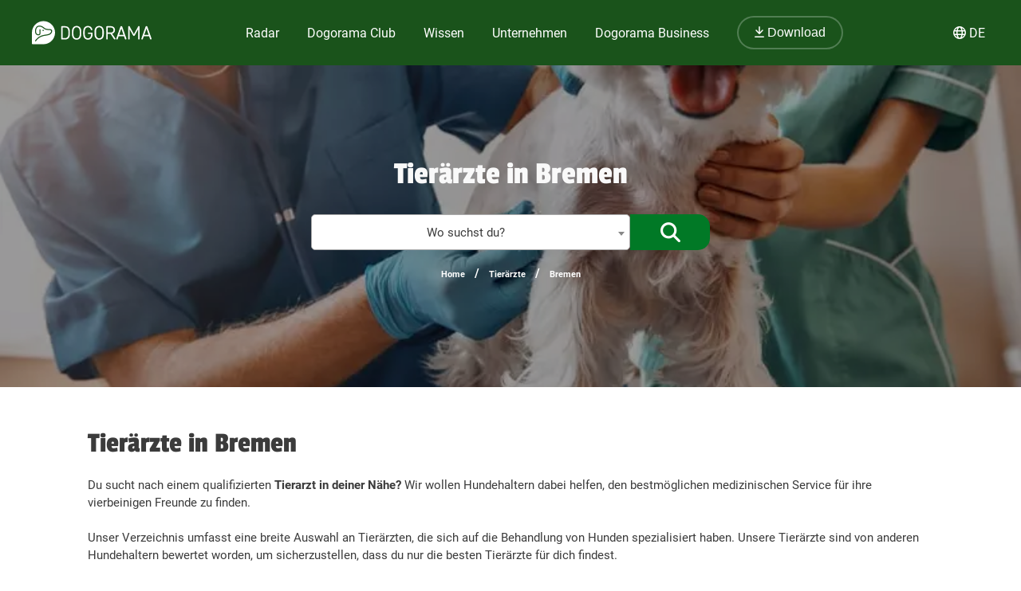

--- FILE ---
content_type: text/html; charset=utf-8
request_url: https://dogorama.app/de-de/tieraerzte/Bremen/
body_size: 133533
content:





<!doctype html>
<html lang="de-de">
	<head>
		<script src="https://cdn.jsdelivr.net/npm/jquery@3.6.0/dist/jquery.min.js" defer></script>
<script async src="https://kit.fontawesome.com/01dfeabcbd.js" crossorigin="anonymous"></script>

<script>
function defer(method) {
    if (window.jQuery) {
        method();
    } else {
        setTimeout(function() { defer(method) }, 50);
    }
}
</script>


<link href="https://cdn.jsdelivr.net/npm/select2@4.1.0-rc.0/dist/css/select2.min.css" rel="stylesheet" defer />
<script id="script-select2" src="https://cdn.jsdelivr.net/npm/select2@4.1.0-rc.0/dist/js/select2.min.js" defer></script>


<link rel="icon" href="/img/favicon.png" type="image/x-icon">
<meta name="viewport" content="width=device-width, initial-scale=1.0">
<meta name="theme-color" content="#1a531b">
<link rel="stylesheet" href="/assets/styles/main.css">

<meta property="article:publisher" content="https://www.facebook.com/dogoramaapp/" />
<meta property="article:author" content="https://www.facebook.com/dogoramaapp" />
<meta property="fb:app_id" content="335713447060028" />
<meta name="twitter:card" content="summary_large_image" />
<meta name="twitter:creator" content="@DogoramaApp" />
<meta name="twitter:site" content="@DogoramaApp" />

<!-- Custom page type specific Metas -->

    <title>Tierärzte in Bremen – Dogorama App</title>
    <meta property="og:title" content="Tierärzte in Bremen – Dogorama App">
    <meta property="twitter:title" content="Tierärzte in Bremen – Dogorama App">

    
        <link rel="canonical" href="https://dogorama.app/de-de/tieraerzte/Bremen/" />
    
    <meta name="description" content="Mit der Tierärzte-Suche von Dogorama findest du leicht Tierärzte in Bremen! Erfahre, welche Tierärzte gerade geöffnet haben und unter welcher Telefonnummer und Adresse du sie erreichen kannst.">
    <meta property="og:description" content="Mit der Tierärzte-Suche von Dogorama findest du leicht Tierärzte in Bremen! Erfahre, welche Tierärzte gerade geöffnet haben und unter welcher Telefonnummer und Adresse du sie erreichen kannst.">
    <meta property="twitter:description" content="Mit der Tierärzte-Suche von Dogorama findest du leicht Tierärzte in Bremen! Erfahre, welche Tierärzte gerade geöffnet haben und unter welcher Telefonnummer und Adresse du sie erreichen kannst.">
    <meta name="robots" content="max-image-preview:large">
    
        <meta name="robots" content="index, follow">
    
    
        <meta property="og:image" content="https://dogorama.app/img/professions/professions_vet_top.jpg">
        <meta property="twitter:image" content="https://dogorama.app/img/professions/professions_vet_top.jpg">
    
    <meta property="og:url" content="https://dogorama.app/de-de/tieraerzte/Bremen/">
    <meta property="og:locale" content="de_DE">
    <meta property="og:type" content="article" />
    <meta property="og:site_name" content="Dogorama App" />
    <meta name="geo.placename" content="Bremen, DE"> 		

<style>
	.cookie-wrapper {
		background: rgba(0,0,0,.6);
		display: flex;
		align-items: center;
   		justify-content: center;
		left: 0;
		position: fixed;
		height: 100%;
		top: 0;
		width: 100%;
		z-index: 999999;
	}
	.cookie-border {
		border-radius: 25px;
		box-shadow: 0 4px 8px rgba(0,0,0,.2);
		background: #017926;
	}
	.cookie-box {
		color: #fff;
		font-size: 14px;
		max-width: 375px;
		width: auto;
		z-index: 1000000;
		margin: 0;
    	padding: 15px;
		display: flex;
		flex-direction: column;
		align-items: center;
		text-align: center;
	}
	.cookie-box:before {
		background-image: url(/img/cookie_banner_dog_top.webp);
		margin-top: -97px;
		text-align: center;
		margin-bottom: 10px;
		display: inline-block;
		background-size: 150px 130px;
		width: 150px;
		height: 130px;
		content: ' ';
	}
	.cookie-box.hidden {
		display:none;
	}
	.cookie-box.cookie-preference {
		max-width: 960px;
	}
	.cookie-box.cookie-preference .container {
		overflow-y: auto;
	}
	.fc-consent-root .fc-faq-header .fc-faq-label {
		color: #3B3B3B;
	}
	.fc-consent-root a {
		color: #1a531b !important;
		text-decoration: underline !important;
	}
	.fc-consent-root .fc-dialog .fc-footer p {
		line-height: 21px !important;
	}
	.fc-button-label {
		background-color: #1a531b;
	}
	@media (min-width: 768px) {
		.cookie-box.cookie-preference {
			max-width: 720px;
		}
	}
	@media (min-width: 576px) {
		.cookie-box.cookie-preference {
			max-width: 540px;
		}
	}
	.cookie-box.cookie-preference .container .cookie-detail-preferences {
		display: flex;
		flex-direction: column;
		align-items: flex-start;
	}
	.cookie-box.cookie-preference .container .cookie-detail-preferences table {
		display: table;
		border-collapse: collapse;
		box-sizing: border-box;
		text-indent: initial;
		border-spacing: 2px;
		border-color: grey;
		text-align: left;
		margin: 10px 0;
	}
	.cookie-box.cookie-preference .container .cookie-detail-preferences table tr {
		border-bottom: 1px solid;
	}
	.cookie-box.cookie-preference .container .cookie-detail-preferences table tr th {
		width: 30%;
	}

	.cookie-headline {
		font-size: 1.625em;
	}
	.btn-accept-all-cookies {
		background: #fff;
    	border-radius: 4px;
    	color: #017926;
		font-family: inherit;
		font-size: 1.25em;
		padding: 0.75em 2em;
		cursor: pointer;
		align-self: stretch;
		margin: 10px 0;
	}
	.btn-accept-selected-cookies {
		background-color: #017926;
		color: #fff;
		font-size: 14px;
		margin: 10px 0 20px 0;
		cursor: pointer;	
	}
	.btn-manage,
	.legal,
	.legal a,
	.btn-back,
	.cookie-box a,
	.cookie-accordion-status-show,
	.cookie-accordion-status-hide {
		color: #aaa;
		cursor: pointer;
		font-size: 11px;
	}
	.checkboxes {
		display: flex;
    	flex-wrap: wrap;
		justify-content: space-around;
	}
	.checkboxes label:nth-child(3) {
		flex-basis: 33%;
	}
	._brlbs-checkbox {
		color: inherit;
		cursor: pointer;
		display: block;
		padding-left: 2em;
		position: relative;
		margin: 6px;
		padding-top: 4px;
	}
	._brlbs-checkbox input {
		position: absolute;
		opacity: 0;
		width: auto;
		z-index: -1;
	}
	._brlbs-checkbox input:disabled~._brlbs-checkbox-indicator {
		background-color: #e6e6e6;
		border-color: #e6e6e6;
	}
	._brlbs-checkbox input:checked:not(:disabled)~._brlbs-checkbox-indicator {
		background-color: #28a745;
		border-color: #28a745;
	}
	
	._brlbs-checkbox ._brlbs-checkbox-indicator {
		background-color: #fff;
		border-color: #a72828;
		border-radius: 4px;

		border-style: solid;
		border-width: 2px;
		padding: 0!important;
		position: absolute;
		left: 0;
		top: 0;
		height: 20px;
		width: 20px;
		transition: 0.25s;
	}
	._brlbs-checkbox input:checked~._brlbs-checkbox-indicator::after {
		opacity: 1;
	}
	._brlbs-checkbox ._brlbs-checkbox-indicator::after {
		content: "";
		border-style: solid;
		border-width: 0 2px 2px 0;
		border-radius: 1px;
		position: absolute;
		left: 5px;
		top: 1px;
		height: 11px;
		width: 6px;
		transform: rotate(45deg);
		opacity: 0;
	}
	.detail-buttons {
		margin: 20px 10px;
		display: flex;
		justify-content: space-between;
		align-content: center;
		align-items: center;
	}
	.detail-buttons .btn-accept-all-cookies {
		margin-right: 10px;
	}
	.cookie-accordion-status-show,
	.cookie-accordion-status-hide {
		align-self: center;
	}
</style>


	
		<!-- Google DSGVO Banner -->
		<script async src="https://pagead2.googlesyndication.com/pagead/js/adsbygoogle.js?client=ca-pub-3015300326157620" crossorigin="anonymous"></script>
	

	<script>	
	window.dataLayer = window.dataLayer || [];
	window.dataLayer.push({
		event: 'SEOCookieOptInGoogleAnalytics',
	});
	</script>

	<script>
		function addTagManager(consent) {
			let gtmScript = document.createElement('script');
			gtmScript.innerHTML = "(function(w,d,s,l,i){w[l]=w[l]||[];w[l].push({'gtm.start':" +
									"new Date().getTime(),event:'gtm.js'});var f=d.getElementsByTagName(s)[0]," +
								"j=d.createElement(s),dl=l!='dataLayer'?'&l='+l:'';j.async=true;j.src=" +
								"'https://www.googletagmanager.com/gtm.js?id='+i+dl;f.parentNode.insertBefore(j,f);" +
								"})(window,document,'script','dataLayer','GTM-5L4F5JK');";
			document.head.appendChild(gtmScript);

			let noScriptTag = document.createElement('noscript');
			noScriptTag.innerHTML = '<iframe src="https://www.googletagmanager.com/ns.html?id=GTM-5L4F5JK"' +
									' height="0" width="0" style="display:none;visibility:hidden"></iframe>';
			document.body.appendChild(noScriptTag);
        }
        
		function deleteCookie(name) {
			document.cookie = name + '=; Max-Age=0; path=/; domain=' + location.host;
        }

        function deleteAnalyticsCookies() {
            var analyticsCookies = ['_ga', '_gid', '_gat', '_gcl_au', 'AMP_TOKEN', '__utma', '__utmt', '__utmb', '__utmc', '__utmz', '__utmv', '__utmx', '__utmxx'];
            analyticsCookies.forEach(function(cookie) {
                deleteCookie(cookie);
            });
        }

		function checkConsent() {
			if (typeof window.__tcfapi === 'function') {
            	window.__tcfapi('addEventListener', 2, function(tcData, success) {
					if (success) {
						if (tcData.eventStatus === 'tcloaded' || tcData.eventStatus === 'useractioncomplete') {
							let hasConsent = tcData.purpose.consents['1']; // '1' steht für das Einwilligungsmerkmal
							if (hasConsent) {
								addTagManager()
							} else {
								deleteAnalyticsCookies();
							}
						}
					}
            	});
			} else {
				deleteAnalyticsCookies();
			}
		}

		// Initiale Überprüfung, wenn die Seite geladen wird
		window.addEventListener('load', function() {
			checkConsent();
		});
	</script>

	<!-- Google Ad Manager -->
	<script async src="https://securepubads.g.doubleclick.net/tag/js/gpt.js"></script>
	<script>
      window.googletag = window.googletag || { cmd: [] };

	  let adIDlist = {
		"Tests-Markenseite-Liste":[250, 360],
		"tests-detail-off-content-left":[160, 600],
		"tests-detail-off-content-right":[160, 600],
		"tests-detail-preisvergleich":[728, 90],
		"tests-detail-post-suggestions":[728, 90],
		"tests-detail-bewertung":[336, 280],
		"tests-detail-mobile-above-preisvergleich":[336, 280],
		"tests-detail-mobile-above-melden":[336, 280],
		"tests-detail-mobile-preisvergleich":[320, 50],
		"tests-detail-mobile-bewertung":[320, 50]
	  }
	  
      googletag.cmd.push(() => {
		let adIDs = Object.keys(adIDlist);
		adIDs.forEach(adID => {
			if ($(`#${adID}`).length) {
				googletag.defineSlot("/22797019667/" + adID, adIDlist[adID], adID).addService(googletag.pubads());
			}
		});
		
		googletag.pubads().collapseEmptyDivs();
    	googletag.enableServices();
      });
    </script>



		
		<script type="application/ld+json">
	[
		{
			"@context":"https://schema.org",
			"@type":"BreadcrumbList",
			"itemListElement":
			[
				{
					"@type":"ListItem",
					"position":1,
					"name":"Home",
					"item":"https://dogorama.app/de-de/"
				},
				{
					"@type":"ListItem",
					"position":2,
					
						"name":"Tierärzte",
						"item":"https://dogorama.app/de-de/tieraerzte/"
					
				}
				 
				,{
					"@type":"ListItem",
					"position":3,
					"name":"Bremen",
					
						"item":"https://dogorama.app/de-de/tieraerzte/Bremen/"
						
				}
				
				
				
				
			]
		}
				
		
		
		
		
		
	]
</script>

		<script type="application/javascript">
			/**
			 * 
			 * @param {string} serializedOpeningHours 
			 * @return {{ start: string, end: string, byAppointment: boolean }[][]}
			 */
			function deserializeOpeningHours(serializedOpeningHours) {
				if (!serializedOpeningHours) {
					return null
				}
				try {
					return JSON.parse(serializedOpeningHours).map((periods) => periods.map((period) => {
						if (period === "by_appointment") {
							return { start: "", end: "", byAppointment: true }
						}
						let [start, end] = period.split("-")
						return { start, end: end === "2400" ? "0000" : end, byAppointment: false }
					}))
				}
				catch (error) {
					return null
				}
			}

			/**
			 * 
			 * @param {string} serializedOpeningHours
			 * @param {string} locale
			 * @param {string} timezone
			 * @param {Date} date 
			 * @return {boolean | "by_appointment" | "unknown"}
			 */
				function doOpeningHoursIncludeDate(serializedOpeningHours) {
				try {
					let openingHours = deserializeOpeningHours(serializedOpeningHours)
					if (!openingHours) {
						return "unknown"
					}

					let now = (new Date())
					let day = now.getUTCDay()
					let hours = now.getUTCHours() + 1 // always calc to german time
					let time = ("0" + hours).slice(-2) + ("0" + now.getUTCMinutes()).slice(-2)
					let dayPeriods = openingHours[day]
					let possiblyByAppointment = false
					for (let dayPeriod of dayPeriods) {
						if (dayPeriod.byAppointment) {
							possiblyByAppointment = true
						}
						else if (dayPeriod.start <= time && (dayPeriod.end >= time || dayPeriod.end <= dayPeriod.start)) {
							return true
						}
					}
					dayPeriods = openingHours[(day + 6) % 7]
					if (dayPeriods.length > 0) {
						let dayPeriod = dayPeriods[dayPeriods.length - 1]
						if (dayPeriod.end <= dayPeriod.start && dayPeriod.end >= time) {
							return true
						}
					}
					if (possiblyByAppointment) {
						return "by_appointment"
					}
					return false
				}
				catch (error) {}
				return "unknown"
			}

		</script>
	</head>
	<body>
		<style>
    /* Navbar */
	header {
		height: 80px;
		margin-bottom: -1px;
	}
	.nav {
		/*align-self: flex-end;*/
		justify-content: space-between;
		align-items: center;
		width: fit-content;
		height: fit-content;
		height: 100%;
		display: flex;
		padding-right: 20px;
	}
	.nav a, .nav span {
		text-decoration: none;
		color: #ffffff;
	}
	.nav span {
		cursor: pointer;
	}
	.navbar {
		display: flex;
		flex-direction: column;
		justify-content: center;
		background-color: #1a531b;
		color: #ffffff;
		width: calc(100% - 40px);
		margin: 0%;
		padding: 20px;
		position: fixed;
		top:0;
		z-index: 99;
	}

	.nav-item button {
		border-radius: 25px;
		font-size: 18px;
		padding: 10px 30px;
		border: 2px solid rgba(210,225,211,0.3);
		background-color: #1a531b !important;
	}

	.nav-item button:hover {
		border-color: rgba(210,225,211,0.5) !important;
	}

	#navbar_content {
		margin-left: auto;
		margin-right: auto;
		width: 100%;
		justify-content: space-between;
		max-width: 1920px;
		display: flex;
		box-sizing: border-box;
		align-items: center;
	}

	.nav-item {
		font-size: 21px;
		position: relative;
		margin-right: 90px;
	}

	.nav-item:last-child {
		margin-right: 0px;
	}

	.nav-item > a, .nav-item > span {
		padding: 0px 5px 2px 5px;
		transition: all 0.3s ease;
	}

	.nav-item.active > a, .nav-item:hover > a, .nav-item.active > span  {
		background: linear-gradient(0deg, rgba(1, 121, 38, 0) 0%, rgba(210,225,211,0) 16%, rgba(210,225,211,0.3) 16%, rgba(210,225,211,0.3) 41%, rgba(210,225,211,0) 41%);
	}

	.nav-item:hover > a.no-underline {
		background: none !important;
	}

	/* Sub menu */
	.sub-menu {
		background-color: #fff;
		box-shadow: 0px 3px 6px rgba(0,0,0,0.16);
		border-radius: 0px 6px 6px 6px;
		padding: 20px;
		min-width: 150px;
		position: absolute;
		margin-top: -3px;
		display: none;
	}

	.sub-menu .sub-menu-title {
		font-size: 14px;
		padding-top: 5px;
		border-top: 1px solid #cccccc;
		color: #666666;
		width: 100%;
		display: block;
		margin-top: 10px;
	}

	.sub-menu ul {
		margin: 0px;
		padding: 0px 50px 0px 0px;
	}

	.sub-menu ul li {
		list-style: none;
	}

	.sub-menu ul ul li {
		padding-left: 15px;
		list-style: disclosure-closed;
	}

	.sub-menu ul ul li a::marker {
		color: #D2E1D3;
	}

	.sub-menu ul ul li a {
		display: list-item;
	}

	.sub-menu li a {
		color: #017926 !important;
		font-size: 15px;
		padding: 5px 0px;
		display: block;
		white-space: nowrap;
		display: inline-flex;
	}

	.sub-menu ul li.active > a, .sub-menu ul li:hover > a {
		background: linear-gradient(0deg, rgba(1, 121, 38, 0) 0%, rgba(255, 0, 255, 0) 25%, #D2E1D3 25%, #D2E1D3 41%, rgba(1, 121, 38, 0) 41%);
		padding-bottom: 2px;
		margin-bottom: 3px;
	}

	.sub-menu#sub-menu-language {
		right: 0;
		min-width: 50px;
		border-radius: 6px 0px 6px 6px;
	}

	.sub-menu#sub-menu-language ul {
		padding: 0px;
	}

	#language-switcher.nav-item {
		cursor: pointer;
	}

	@media screen and (max-width:1600px) {
		.nav-item {
  			margin-right: 50px;
		}
    }
    

    @media screen and (max-width:1400px) {
		.nav-item {
  			margin-right: 25px;
			font-size: 16px;
		}

		.nav-item button {
			font-size: 16px;
			padding: 10px 20px;
		}
    }

	@media screen and (max-width:1023px) {
		.navbar.mobile-open {
			background-color: #1a531b !important;
		}

		.mobile-open .logobox {
			padding-left: 25px;
		}

		.logobox img {
			width: 120px;
			height: auto;
			margin-top: 5px;
		}

		#burgermenu, #download {
			background-color: transparent;
			border: none;
			padding: 10px 0px;
			font-weight: 400;
			width: auto;
			color: #ffffff !important;
		}
		#download a {
			color: #ffffff;
			font-size: 15px;
		}
		#burgermenu {
			font-size: 20px;
			z-index: 200;
			background-color: #1a531b;
			color: #ffffff !important;
			transition: none;
		}
		#download i {
			margin-right: 10px;
			font-size: 20px;
		}
		.nav {
			display: none;
			position: absolute;
			background-color: #1a531b;
			top: 0;
			left: 0;
			right: 0;
			bottom: 0;
			width: 100%;
			min-height: calc(100vh - 150px);
			padding-bottom: 150px;
			z-index: -1;
			overflow: scroll;
			margin-top: 80px;
		}

		.nav-item {
			margin: 20px 20px 0px 20px;
		}

		.nav-item.active > a, .nav-item:hover > a, .nav-item.active > span, .nav-item:hover > span {
			background: none;
			background-color: #539548;
		}

		.nav-item > a, .nav-item > span {
			background-color: #539548 !important;
			border-radius: 20px;
			padding: 5px 30px;
			display: flex;
			font-size: 21px;
			letter-spacing: 1px;
		}

		.nav-item > a i, .nav-item > span i {
			padding-right: 15px;
			line-height: 28px;
		}

		.sub-menu {
			display: block;
			background-color: transparent;
			padding: 20px 30px;
			min-width: 150px;
			box-shadow: none;
			border-radius: 0px;
			position: relative;
			padding-bottom: 0px;
		}

		.sub-menu .sub-menu-title {
			color: #D2E1D3;
			border-color: #D2E1D3;
		}

		.sub-menu ul {
			padding: 0px;
		}

		.sub-menu li {
			width: 100%;
		}

		.sub-menu li a {
			color: #fff !important;
			font-size: 18px;
			width: 100%;
			align-items: center;
			gap: 10px;
		}

		.sub-menu ul li:hover > a {
			background: none;
		}

		.sub-menu ul li.active > a {
			background: linear-gradient(0deg, rgba(1, 121, 38, 0) 0%, rgba(255, 0, 255, 0) 25%, #539548 25%, #539548 41%, rgba(1, 121, 38, 0) 41%);
			width: auto;
		}

		.sub-menu ul ul li {
			list-style: none;
			padding-left: 0px;
		}

		.fixed-position {
			overflow: hidden;
		}

		#language-switcher-mobile {
			width: auto;
			font-size: 15px;
		}

		.sub-menu#sub-menu-language-mobile {
			position: absolute;
			background-color: #fff;
			top: 75px;
			right: 0px;
			padding: 10px 20px;
			border-radius: 0px 0px 0px 20px;
			box-shadow: 0px 0px 6px rgba(0,0,0,0.24);
			display: none;
		}

		#sub-menu-language-mobile ul li a {
			color: #017926 !important;
			font-size: 15px;
			cursor: pointer;
		}

		#sub-menu-language-mobile ul li.active > a {
			background: linear-gradient(0deg, rgba(1, 121, 38, 0) 0%, rgba(255, 0, 255, 0) 25%, #D2E1D3 25%, #D2E1D3 41%, rgba(1, 121, 38, 0) 41%);
		}
	}

    @media only screen and (max-device-width: 767px) {
        
    }

    @media screen and (max-width:767px) {
		header {
			z-index: 1000;
			position: relative;
			height: 70px;
		}

		header hr.dogorama-green-light {
			border: 1px solid #539548;
		}

		.nav {
			margin-top: 70px;
		}

		.navbar {
			padding: 13px 20px;
		}

		.mobile-buttons {
			display: flex;
			flex-direction: row;
			gap: 10px;
		}

		.mobile-buttons button span {
			display: none;
		}
    }

</style>

<script type="text/javascript">

	window.addEventListener('resize',function(){
		if(window.innerWidth >= 1023){
			document.getElementsByClassName('nav')[0].style.display = 'flex';
		}else{
			document.getElementsByClassName('nav')[0].style.display = 'none';
			document.getElementById("burgermenu").innerHTML = "<i class='fa-solid fa-bars'></i>";
			document.getElementsByClassName('navbar')[0].classList.remove("mobile-open");
			document.getElementsByTagName('body')[0].classList.remove("fixed-position");
		}
	})

	/** Fontawesome async **/
	//<![CDATA[ 
	function loadCSS(e, t, n) { 
		"use strict"; 
		var i = window.document.createElement("link"); 
		var o = t || window.document.getElementsByTagName("script")[0]; 
		i.rel = "stylesheet"; 
		i.href = e; i.media = "only x"; 
		o.parentNode.insertBefore(i, o); 
		setTimeout(function () { 
			i.media = n || "all" }) 
		}
		loadCSS("/assets/styles/fontawesome.justusedicons.min.css"); // use all.min.css from subsetter
	//]]> 

	/* submenu */
	function toggleSubmenu(id, visibility){
		var submenu = document.getElementById('sub-menu-' + id);
		if(visibility == 'show') {
			submenu.style.display = 'flex'
		} else {
			submenu.style.display = 'none'
		}
	}

	function toggleLanguageSwitcherMobile(){
		let languageSwitcher = $('.sub-menu#sub-menu-language-mobile')
		languageSwitcher.toggle()
	}

	function toggleMobilemenu() {
		var navbar = document.getElementsByClassName('navbar')[0];
		var navmenu = document.getElementsByClassName('nav')[0];
		if(navmenu.style.display == 'none' || navmenu.style.display == '' ) {
			navmenu.style.display = 'block';
			document.getElementById("burgermenu").innerHTML = "<i class='fa-solid fa-xmark'></i>";
			navbar.classList.add("mobile-open");
			document.getElementsByTagName('body')[0].classList.add("fixed-position");
		} else {
			navmenu.style.display = 'none';
			document.getElementById("burgermenu").innerHTML = "<i class='fa-solid fa-bars'></i>";
			navbar.classList.remove("mobile-open");
			document.getElementsByTagName('body')[0].classList.remove("fixed-position");
		}
	}

	/* Language switcher, open current page in selected language */
	function changeLanguage(lang) {
		var currentUrl = window.location.href
		// let langString = currentUrl.split('/').slice(4, 5).join('/')
		var newUrl = currentUrl.replace(/\/(de-de|de-at|de-ch|en-gb)\//, lang)
		window.location = newUrl
	}
</script>

<header class="">
	

	<div class="navbar">
		<div id="navbar_content">
			<button class="mobile" id="burgermenu" name="burgermenu" aria-label="burgermenu" onclick="toggleMobilemenu()"><i class="fa-solid fa-bars"></i></button>
			<div class="logobox">
				
					<a href="/de-de/" aria-label="dogorama-logo"><img alt="Dogorama-Logo" width="150" height="30" src="/img/logo/logo_dogorama-white.svg" alt="Dogorama"></a>
				
			</div>
			<div class="nav" role="navigation" aria-label="Main">
				<div class="nav-item " onmouseover="toggleSubmenu('radar', 'show')" onmouseout="toggleSubmenu('radar', 'hide')">
					<a href="/de-de/hunderadar/"><i class="fa-regular fa-radar mobile"></i> Radar</a>
					<div id="sub-menu-radar" class="sub-menu" role="navigation" aria-label="Sub-Navigation Radar">
						<ul>
							<li  ><a href="/de-de/giftkoeder/">Giftköder</a></li>
							<li  ><a href="/de-de/auslaufgebiete/">Auslaufgebiete</a></li>
							<li  ><a href="/de-de/treffen/">Hundetreffen</a></li>
							<li  ><a href="/de-de/suchmeldungen/" >Hund vermisst</a></li>
							<li  ><a href="/de-de/gruppen/" >Gruppen</a></li>
							<li  ><a href="/de-de/wettbewerbe/" >Wettbewerbe</a></li>
							<li  ><a href="/de-de/staedte/" >Deine Stadt mit Hund</a></li>
						</ul>
					</div>
				</div>
				
				<div class="nav-item " onmouseover="toggleSubmenu('club', 'show')" onmouseout="toggleSubmenu('club', 'hide')">
					<a href="/de-de/club/"><i class="fa-regular fa-paw mobile"></i> Dogorama Club</a>
					<div id="sub-menu-club" class="sub-menu" role="navigation" aria-label="Sub-Navigation Dogorama Club">
						<ul>
							<li  ><a href="/de-de/club/">Dogorama Club</a></li>
							<li  ><a href="/de-de/club/akademie/">Dogorama Akademie</a></li>
							<li  ><a href="/de-de/wissenswoche/">Dogorama Wissenswoche</a></li>
							<li ><a href="/de-de/versicherungen/">Dogorama Hunde-Versicherungen</a></li>
						</ul>
					</div>
				</div>
				
				<div class="nav-item " onmouseover="toggleSubmenu('wissen', 'show')" onmouseout="toggleSubmenu('wissen', 'hide')">
					<span><i class="fa-regular fa-graduation-cap mobile"></i> Wissen</span>
					<div id="sub-menu-wissen" class="sub-menu" role="navigation" aria-label="Sub-Navigation Wissen">
						<ul>
							<li  ><a href="/de-de/forum/">Forum</a></li>
							<li  ><a href="/de-de/blog/">Blog</a></li>
							<li  ><a href="/de-de/hundefuehrerschein/">Hundeführerschein</a></li>
							<ul>
								<span class="sub-menu-title">Dogorama Testberichte</span>
								<li  ><a href="/de-de/tests/hundefutter/">Hundefutter Tests</a></li>
								<li><a href="/de-de/tests/hundezubehoer/">Hundezubehör Tests</a></li>
							</ul>
						</ul>
					</div>
				</div>
				<div class="nav-item " onmouseover="toggleSubmenu('unternehmen', 'show')" onmouseout="toggleSubmenu('unternehmen', 'hide')">
					<span><i class="fa-regular fa-shopping-bag mobile"></i> Unternehmen</span>
					<div id="sub-menu-unternehmen" class="sub-menu sub-menu-double" role="navigation" aria-label="Sub-Navigation Unternehmen">
						<ul class="sub-menu-half">
							
								<li  ><a href="/de-de/hundeschulen/" >
									
										Hundeschulen
									
								</a></li>
							
								<li class="active" ><a href="/de-de/tieraerzte/" >
									
										Tierärzte
									
								</a></li>
							
								<li  ><a href="/de-de/hundeshops/" >
									
										Hundeshops
									
								</a></li>
							
								<li  ><a href="/de-de/medizinische-dienstleistungen/" >
									
										Medizinische Dienstleistungen
									
								</a></li>
							
								<li  ><a href="/de-de/ernaehrungsberater/" >
									
										Ernährungsberater
									
								</a></li>
							
								<li  ><a href="/de-de/hundefriseure/" >
									
										Hundefriseure
									
								</a></li>
							
						</ul>
						<ul class="sub-menu-half">
							
								<li  ><a href="/de-de/hundepensionen/" >
									
										Hundepensionen
									
								</a></li>
							
								<li  ><a href="/de-de/gassi-service/" >
									
										Gassi-Services
									
								</a></li>
							
								<li  ><a href="/de-de/tierfotografie/" >
									
										Tierfotografen
									
								</a></li>
							
								<li  ><a href="/de-de/tierheime/" >
									
										Tierheime
									
								</a></li>
							
								<li  ><a href="/de-de/tierbestatter/" >
									
										Tierbestatter
									
								</a></li>
							
								<li  ><a href="/de-de/weitere-unternehmen/" >
									
										Weitere Unternehmen
									
								</a></li>
							
						</ul>
					</div>
				</div>
				<div class="nav-item " onmouseover="toggleSubmenu('business', 'show')" onmouseout="toggleSubmenu('business', 'hide')">
					<a href="/de-de/business/ads/"><i class="fa-regular fa-briefcase mobile"></i> Dogorama Business</a>
					<div id="sub-menu-business" class="sub-menu" role="navigation" aria-label="Sub-Navigation Dogorama Business">
						<ul>
							<li  ><a href="/de-de/business/">Unternehmensprofil</a></li>
							<li  ><a href="/de-de/business/ads/">Dogorama Ads</a></li>
							<hr class="mobile dogorama-green-light" />
							<li class="mobile dogorama-green"><a class="no-underline dogorama-green" href="/download/"><i class="fa-regular fa-arrow-down-to-line"></i> Download</a></li>
						</ul>
					</div>
				</div>
				<div class="nav-item not-mobile">
					
						<a class="no-underline" href="/download/"><button><i class="fa-regular fa-arrow-down-to-line"></i> Download</button></a>
					
				</div>
			</div>

			<!-- sprachwechsler -->
			<div class="nav-item not-mobile" id="language-switcher" onmouseover="toggleSubmenu('language', 'show')" onmouseout="toggleSubmenu('language', 'hide')">
				<div><i class="fa-regular fa-globe"></i> <span>DE</span></div>
				<div id="sub-menu-language" class="sub-menu" role="navigation" aria-label="Sub-Navigation Sprache">
					<ul>
						<li class="active"><a onclick="changeLanguage('/de-de/')">🇩🇪 Deutsch (DE)</a></li>
						<li ><a onclick="changeLanguage('/de-at/')">🇦🇹 Deutsch (AT)</a></li>
						<li ><a onclick="changeLanguage('/de-ch/')">🇨🇭 Deutsch (CH)</a></li>
						
						<li ><a onclick="changeLanguage('/en-gb/')">🇬🇧 English (GB)</a></li>
						
					</ul>
				</div>
			</div>

			<div class="mobile-buttons mobile">
				
					<button id="download"><a href="/download/"><i class="fa-regular fa-arrow-down-to-line"></i> <span>Download</span></a></button>
				
				<button id="language-switcher-mobile" onclick="toggleLanguageSwitcherMobile()"><i class="fa-regular fa-globe"></i> <span>DE</span></button>
				<div id="sub-menu-language-mobile" class="sub-menu" role="navigation" aria-label="Sub-Navigation Sprache">
					<ul>
						<li class="active"><a onclick="changeLanguage('/de-de/')">🇩🇪 Deutsch (DE)</a></li>
						<li ><a onclick="changeLanguage('/de-at/')">🇦🇹 Deutsch (AT)</a></li>
						<li ><a onclick="changeLanguage('/de-ch/')">🇨🇭 Deutsch (CH)</a></li>
						
						<li ><a onclick="changeLanguage('/en-gb/')">🇬🇧 English (GB)</a></li>
						
					</ul>
				</div>
			</div>
		</div>
	</div>
	
</header>

<!--



<style>
    #promo-banner {
        height: 100px;
        background-color: #539548;
        z-index: 100;
        position: relative;
    }

    #promo-banner.auto-height {
        height: auto !important;
    }

    #promo-banner.sticky {
        position: fixed !important;
        width: 100%;
        z-index: 30;
    }

    #promo-banner.sticky.top {
        top: 80px;
    }

    #promo-banner.sticky.bottom {
        bottom: 0px;
    }

    #promo-banner.not-sticky, #promo-banner.sticky.not-sticky {
        position: relative !important;
    }

    #promo-banner img {
        height: calc(100% + 100px);
        margin-bottom: 100px;
        transition: height 0.15s ease;
    }

    #promo-banner.sticky img {
        height: calc(100% - 10px);
        margin-bottom: -10px;
        max-width: 200px;
    }

    #promo-banner #promo-text {
        font-family: "Passion One",sans-serif;
        font-size: 32px;
        text-align: center;
        display: block;
        z-index: 4;
    }

    #promo-banner #promo-text span {
        display: inline;
    }

    #promo-banner #promo-text.small-text {
        font-size: 15px;
        font-family: 'Roboto', sans-serif;
    }

    #promo-banner-content {
        width: 100%;
        max-width: 1900px;
        display: flex;
        flex-direction: row;
        align-content: center;
        align-items: center;
        justify-content: space-evenly;
        height: 100%;
        margin: auto;
    }

    #promo-banner-content button {
        background-color: #F3B04C;
        border-color: #F3B04C;
        text-shadow: 0px 1px 3px rgba(0,0,0,0.3);
        box-shadow: 0px 2px 6px rgba(0,0,0,0.2);
        font-weight: 700;
        z-index: 4;
        margin-left: 20px;
        margin-right: 20px;
    }

    #promo-banner #timer {
        color: #fff;
        font-size: 32px;
    }

    #promo-banner #timer span {
        font-size: 26px;
    }

    footer.footer {
        padding-bottom: 100px;
    }

    #promo-banner .prm-btn {
        color: #222222;
        text-shadow: none;
    }

    @media screen and (max-width:1440px) {
        #promo-banner #promo-text {
            font-size: 28px;
        }
    }

    @media screen and (max-width:1023px) {
        #promo-banner-content {
            padding: 0px 10px;
            width: calc(100% - 20px);
        }

        #promo-banner img {
            height: calc(100% + 20px);
            margin-bottom: 20px;
        }

        #promo-banner #promo-text {
            font-size: 26px;
        }

        #promo-banner-content button {
            display: none;
        }

        #promo-banner-content .text-btn.mobile {
            color: #fff;
            font-size: 14px;
            text-decoration: underline;
        }
    }

    @media screen and (max-width:767px) {

        #promo-banner {
            height: 110px;
        }

        #promo-banner.sticky.top {
            top: 70px;
        }

        #promo-banner #promo-text {
            font-size: 21px;
            line-height: 21px;
            padding-top: 5px;
            margin-bottom: 0px;
        }

        #promo-banner #promo-text span.not-mobile {
            display: none;
        }

        #promo-banner.sticky #promo-banner #promo-text {
            padding-top: 5px;
        }

        #promo-banner-content {
            flex-direction: column;
        }

        #promo-banner #timer {
            margin-top: -5px;
            margin-bottom: -10px;
            font-size: 21px;
            display: flex;
            flex-direction: row;
            padding: 10px 0px;
            align-content: center;
            align-items: baseline;
            gap: 5px;
        }

        #promo-banner #timer .smaller-text {
            font-size: 14px;
        }

        #promo-banner img {
            display: none;
        }
    }
    
</style>

<div id="promo-banner" class="back back-orange sticky bottom auto-height wissenswoche">
    <a href="/de-de/wissenswoche/">
        <div id="promo-banner-content">
            <p id="promo-text" class="invert big-text">🎓 Die Dogorama Wissenswoche</p><p id="timer"></p><button class="prm-btn not-mobile">Jetzt KOSTENLOS anmelden</button> <span class="text-btn mobile">👉 Jetzt KOSTENLOS anmelden</span>
        </div>
    </a>
</div>

<script>

    isFixed = "true"
    withTimer = "true"
    expiredText = "🍿 läuft gerade"

    if(!isFixed == 'true'){
        $('#promo-banner').addClass('not-sticky')

        window.onscroll = function() {myFunction()};
            var header = document.getElementById("promo-banner");
            var sticky = header.offsetTop;
            var sticky2 = sticky - 80;
            
            function myFunction() {
            if (window.pageYOffset > sticky2) {
                header.classList.add("sticky");
            } else {
                header.classList.remove("sticky");
            }
        }
    }

    if(withTimer == 'true'){

        let endTime = "2025-09-15T18:30:00"

        // Set the date we're counting down to
        var countDownDate = new Date(endTime).getTime();

        // Update the count down every 1 second
        var x = setInterval(function() {

        // Get today's date and time
        var now = new Date().getTime();

        // Find the distance between now and the count down date
        var distance = countDownDate - now;

        // Time calculations for days, hours, minutes and seconds
        var days = Math.floor(distance / (1000 * 60 * 60 * 24));
        var hours = Math.floor((distance % (1000 * 60 * 60 * 24)) / (1000 * 60 * 60));
        var minutes = Math.floor((distance % (1000 * 60 * 60)) / (1000 * 60));
        var seconds = Math.floor((distance % (1000 * 60)) / 1000);

        // Display the result in the element with id="demo"
        let timerText = ''
        if(days > 0){
            timerText += days + " <span class='smaller-text'>Tage</span> "
        }
        if(hours > 0){
            timerText += hours + " <span class='smaller-text'>Std.</span> "
        }

        timerText += minutes + " <span class='smaller-text'>Min.</span> "
        timerText += seconds + " <span class='smaller-text'>Sek.</span>"

        document.getElementById("timer").innerHTML = timerText;

        // If the count down is finished, write some text
        if (distance < 0) {
            clearInterval(x);
            document.getElementById("timer").innerHTML = "<span>" + expiredText || "abgelaufen" + "</span>";
        }
        }, 1000);
    }
</script>

-->

		<div class="content professions vet">
			<div class="heading_container" style="background-image: linear-gradient(rgba(0, 0, 0, 0.4), rgba(0, 0, 0, 0.4)),url('/img/professions/professions_vet_top.webp '); ">
				<div class="heading_content">
					
					<h1 class="heading invert">Tierärzte in Bremen</h1>

					


<script>
	let pageRoute = 'professions';
	let pageRouteSuffix = '';
	let path = '';
	let brandName = ''
	let route = 'vet'
	if (typeof route !== "undefined") {
		path = 'tieraerzte';
	}
	function ctr()
	{
		if (window.location.href.includes("/de-at/")){return 'AT'}
		else if (window.location.href.includes("/de-ch/")){return 'CH'}
		else if (window.location.href.includes("/en-gb/")){return 'GB'}
		else {return 'DE'}
	}
	
	function submitSearch()
	{
		let selection = document.getElementById("search_field").value;	
		if (selection !== '') {
			let pageRoute = 'professions';
			if (pageRoute.indexOf('tests') !== -1) {
				// TODO: Make external call auf utils.blugify work!
				selection = selection
			} else if (pageRoute == 'hunderassen') {
				// TODO: Make external call auf utils.blugify work!
				selection = selection.replace(/Ä/g, "Ae").replace(/Ö/g, "Oe").replace(/Ü/g, "Ue")
				.replace(/ä/g, "ae").replace(/ö/g, "oe").replace(/ü/g, "ue").replace(/ß/g, "ss").replace(/_/g, "-")
				selection = selection.replace(/[^-_A-Za-z0-9]+/g, " ").trim().replace(/ /g, "-").toLowerCase()
			} else {
				// TODO: Make external call auf utils.encodeURIComponentAdvanced work!
				// selection = utils.encodeURIComponentAdvanced(selection);
				selection = encodeURIComponent(selection.replace(/_/g, "%5F").replace(/ /g, "_").replace(/\//g, "%2F")).replace(/!/g, "%21").replace(/'/g, "%27").replace(/\*/g, "%2A");
			}
			if (pageRoute.indexOf('tests') !== -1) {
				location = `/de-de/${path}/suche/?search=${selection}`
				if (brandName !== '') {
					location = `/de-de/${path}/suche/?search=${selection}&brand=${brandName}`
				}
			} else {
				location = `/de-de/${path}/${selection}/`
			}
		} else {
			location = `/de-de/${path}/`
		}
	}

	defer(function()
	{
		let pageRoute = 'professions';
		let pageRouteSuffix = '';

		if (pageRoute.indexOf('tests') !== -1) {
			let initialStream = null;
			let newStream = null;
			let newCodeReader = null;

			let searchText = ''
			let doc = new DOMParser().parseFromString(searchText, "text/html");
			searchText = doc.body.textContent || "";
		
			
			$('#search_field').val(searchText)

			// Unsecure connection (non-https) => no scan button!
			if (navigator.mediaDevices === undefined) {
				$(".scan_button").addClass("hidden");
			}
			$('#search_field').on("keyup", function() {
				let textInput = $(this).val().trim();
				if(textInput.length >= 3) {
					// Delete article
					let form_data = {
						searchText:textInput,
						brandName:brandName,
						pageRouteSuffix:pageRouteSuffix,
						category:'hundefutter',  // TODO: When other testCategories beside "hundefutter" exist, we must get that as parameter here
					}
					$.post( "/_api/searchProductTests", form_data, function( res ) {
						searchDatabaseEntries = res.searchDatabaseEntries
						productBrands = res.productBrands
						if(searchDatabaseEntries.length > 0 || productBrands.length > 0){
							$(".input-wrapper .dropdown").html('')
							productBrands.forEach((entry) => {
								$(".input-wrapper .dropdown").append('<a href="' + entry.link + '"><p><strong>' + entry.name + '</strong> <span style="color:#3B3B3B">(Marke)</span></p></a>')
							})
							searchDatabaseEntries.forEach((entry) => {
								$(".input-wrapper .dropdown").append('<a href="' + entry.link + '"><p>' + entry.title + '</p></a>')
							})
                    }else{
						$(".input-wrapper .dropdown").html('<p>Keine Ergebnisse</p>')
                    }
                    
                });
				}
			})
			

			async function fetchStreamFunction() {
				initialStream = await navigator.mediaDevices.getUserMedia({
					video: { facingMode: { ideal: 'environment' } },
					audio: false,
				}).catch(() => {
					console.log('Error');
				});
				if (initialStream) {
					await attachToDOM(initialStream);
				}
			}
			async function attachToDOM(stream) {
				$(".search_container .modal").removeClass("hidden");
				newStream = new MediaStream(stream.getTracks());
				if (typeof newStream === 'object') {

					const videoEl = document.querySelector('#stream');
					videoEl.srcObject = newStream;
					//await videoEl.play();
					if (!('BarcodeDetector' in window)) { 
						const hints = new Map();
						const formats = [ZXing.BarcodeFormat.EAN_13];
						hints.set(ZXing.DecodeHintType.POSSIBLE_FORMATS, formats);
						newCodeReader = new ZXing.BrowserBarcodeReader(1000,hints)
						newCodeReader.decodeFromVideoDevice(null, 'stream', (result, err) => {
							if (result) {
								window.location.href = window.location.href = location.protocol+'//'+location.host+'/de-de/tests/suche?search=' + result.text
							}
							if (err && !(err instanceof ZXing.NotFoundException)) {
								console.error(err)
							}
						})
					} else {
						const barcodeDetector = new BarcodeDetector({formats: ['ean_13']});
						window.setInterval(async () => {
						const barcodes = await barcodeDetector.detect(videoEl);
						if (barcodes.length <= 0) return;
							window.location.href = window.location.href = location.protocol+'//'+location.host+'/de-de/tests/suche?search=' + barcodes.map(barcode => barcode.rawValue)
						}, 1000)
					}
				}
			}
			async function removeTracksFunction() {
				if (null !== newCodeReader) {
					newCodeReader.reset()
				}
           		
				let videoTrack = newStream.getVideoTracks()[0];
				const tracks = newStream.getTracks();

				tracks.forEach((track) => {
					track.stop();
				});
				newStream.removeTrack(videoTrack);
				$(".search_container .modal").addClass("hidden");
			}

			$(".scan_button").click(async function({}) {
				fetchStreamFunction();
			});
			$(".search_container .close").click(async function() {
				removeTracksFunction()
			})
			$(".search_container .modal").click(async function() {
				removeTracksFunction()
			}).find('#stream').click(function(e) {
				return false;
			})		
		} else {
			$('.search_field').select2({
			placeholder:(pageRoute == 'hunderassen' ? 'Nach welchem Unternehmen suchst du?' : 'Wo suchst du?'),
			"language": {
							"noResults": function(){
								return (pageRoute == 'hunderassen' ? 'z.B. Tierarzt, Hundeschule, Hundefriseur' : 'Gib eine Stadt oder PLZ ein.');
							}
						},
			ajax: {
				url: (pageRoute == 'hunderassen' ? '/_api/searchBlogArticles' : '/_api/searchPostcodeCities'),
				dataType: 'json',
				delay: 1000,
				cache: true,
				data:function(params)
				{
					let query =
					{
						search : params.term ? params.term : '',
						country : ctr(),
						category : pageRoute == 'hunderassen' ? 'Hunderassen' : '',
					}
					return query
				},
				processResults: function (response) {
					return {
						results: response.map((entry)=>(
							{id:entry,text:entry})) 
					}
				}
			}
			});

			$('.select2-search__field').prop('name','search-input')
		}
		
	});
	
</script>

<style>
	.tests #search_field {
		border-radius: 5px 0px 0px 5px;
		margin-bottom: 0px;
  		height: 45px;
	}

	#search_field.no_submit_button {
		border-radius: 5px;
	}

	.search_container .modal {
		height: 100%;
		top: 0;
		left: 0;
		right: 0;
		bottom: 0;
	}

	.search_container .modal-header {
		padding-top: 30px !important;
		padding-left: 0px !important;
		padding-right: 0px !important;
		display: block;
		position: relative;
	}

	.search_container .modal-header h4 {
		text-align: center;
		width: 100%;
	}

	.search_container .modal-header .close {
		position: absolute;
		max-width: 20px;
		padding: 50px;
		right: 0px;
		top: 0px;
		text-align: left;
		background-color: transparent;
		border: none;
	}

	.search_container .modal-header h4, .search_container .modal-body {
		color: #fff;
	}

	.search_container .modal #stream {
		margin-top: 30px;
		position: relative;
		top: 0px;
		height: 100% !important;
	}

	.scan_button {
		margin-left: -65px;
		background-color: transparent;
		width: 70px;
		height: 45px;
		z-index: 1;
	}

	.search_button {
  		height: 45px;
		z-index: 1;
	}

	.input-wrapper {
		position: relative;
		width: 100%;
		height: 100%;
	}
	.input-wrapper .dropdown {
		position: absolute;
		color: #333;
		background-color: #fff;
		display: none;
		text-align: left;
		padding-left: 5px;
		width:calc(100% - 5px);
		border: 1px solid #ccc;
		z-index: 50;
	}
	.input-wrapper .dropdown:hover {
		display: block;
	}
	.input-wrapper .dropdown p {
		cursor: pointer;
	}
	.input-wrapper #search_field {
		height:100%;
	}
	.input-wrapper #search_field:focus + .dropdown {
		display: block;
	}
	

	@media screen and (max-width:767px) {

		.search_container .modal-header {
			padding: 0px !important;
		}

		.search_container .modal-header .close {
			padding: 20px 40px;
		}

		.search_container .modal-body span {
			padding: 20px 0px;
		}
	}
	
</style>

<div class="search_container">
	
		<label for="search_field" style="display: none;">Deine Suche</label>
		<select id="search_field" class="search_field" name="state"></select>
	
	
	<span class="search_button" onclick="submitSearch()">
		<div height="fit-content;">
			<i title="%{de_profession_title} finden" class="fa-solid fa-magnifying-glass" style="font-size:25px; line-height: 30px;"></i>
		</div>
	</span>
	
</div>

					<div class="path_navigation">
	<span class=""><a href="/de-de/">Home </a>
	/</span>
	<a href="/de-de/tieraerzte/"> Tierärzte </a>
	/
			<a href="/de-de/tieraerzte/Bremen/"> Bremen </a>
		
</div>
					
				</div>
			</div>

			<style>
    @media (max-width: 767px) {
        .information_text_entry {
            margin-bottom: 0px;
        }
    }
</style>

<div id="intro" class="information_text_container">
    <div class="information_text_content">
        <div class="information_text_entry">
            
            

            

                <!-- Hazards City -->
                
                    <h2 class="information_text_heading">
                        Tierärzte in Bremen 
                    </h2>
                

                <div class="information_text">
                    
                        
                            Du sucht nach einem qualifizierten <b>Tierarzt in deiner Nähe?</b> Wir wollen Hundehaltern dabei helfen, den bestmöglichen medizinischen Service für ihre vierbeinigen Freunde zu finden.<br /><br />Unser Verzeichnis umfasst eine breite Auswahl an Tierärzten, die sich auf die Behandlung von Hunden spezialisiert haben. Unsere Tierärzte sind von anderen Hundehaltern bewertet worden, um sicherzustellen, dass du nur die besten Tierärzte für dich findest.<br /><br />Unsere Suche ist einfach und unkompliziert. Gib einfach deinen Standort ein und wir zeigen dir eine Liste der Tierärzte in deiner Nähe.<br />Die <b>Bewertungsfunktion</b> ermöglicht es dir auch, andere Meinungen von Hundehaltern zu sehen. Wir ermutigen unsere Nutzer, Bewertungen und Feedback zu teilen, um anderen Hundehaltern dabei zu helfen, die beste Entscheidung zu treffen.<br /><br />Wir wissen, dass dein Hund ein wichtiger Teil deiner Familie ist und dass seine Gesundheit für dich von größter Bedeutung ist. Deshalb setzen wir uns dafür ein, dir die <b>bestmögliche Auswahl an Tierärzten</b> zur Verfügung zu stellen, damit du sicher sein kannst, dass dein Hund in guten Händen ist.
                        
                    
                    
                </div>

                <!-- Appointments POI -->
                
  
            

        </div>
    </div>
</div>







			
			<script>
	function getStatusText(type,openingHours,addressType)
	{
		let statusText =""
		let status = ""
		if(type=="vet")
		{
			status = doOpeningHoursIncludeDate(openingHours)
			if(status=="unknown")
			{
				statusText = ""
			}
			else if(status=="by_appointment")
			{
				statusText = "● Heute nach Vereinbarung"
			}
			else if(status==true)
			{
				statusText = "● Jetzt geöffnet"
			}
			else if(status==false)
			{
				statusText = "● Jetzt geschlossen"
			}
		}
		if(type=="professions")
		{
			status = doOpeningHoursIncludeDate(openingHours)
			isOnline = addressType === 'online'
			if(isOnline)
			{
				statusText = "● online geöffnet"
			}
			else if(status=="unknown")
			{
				statusText = ""
			}
			else if(status=="by_appointment")
			{
				statusText = "● geöffnet nach Vereinbarung"
			}
			else if(status==true)
			{
				statusText = "● geöffnet"
			}
			else if(status==false)
			{
				statusText = "● geschlossen"
			}
		}
		return statusText
	}

	function getStatusClass(type,openingHours)
	{
		let statusClass =""
		let status = ""
		if(type=="vet")
		{
			status = doOpeningHoursIncludeDate(openingHours)
			if(status=="unknown")
			{
				statusClass = "status_container"
			}
			else if(status=="by_appointment")
			{
				statusClass = "status_opened"
			}
			else if(status==true)
			{
				statusClass = "status_opened"
			}
			else if(status==false)
			{
				statusClass = "status_container"
			}
		}
		return statusClass
	}

	function getMarker(type,openingHours,isSelected)
	{
		let marker = ""
		let status = ""
		let namesuffix = isSelected ? '_selected': ''

		switch (type)
		{
			case "vet":
			case "professions":
				status = doOpeningHoursIncludeDate(openingHours)
				marker = "/img/professions/professions_vet_map_marker"
				if(status==true)
				{

					marker += "_active"
				}
				break;
			case "appointment":
			case "park":
				marker = "/img/map_marker";
				break;
			case "runaway":
			case "hazard":
				marker = "/img/runaway_map_marker";
			break;
		}
		marker += namesuffix
		return marker + ".png"
	}
</script>

<script type="application/javascript">
	function loadScript( url, callback ) {
		var script = document.createElement( "script" )
		script.type = "text/javascript";
		if(script.readyState) {  // only required for IE <9
			script.onreadystatechange = function() {
			if ( script.readyState === "loaded" || script.readyState === "complete" ) {
				script.onreadystatechange = null;
				callback();
			}
		};
		} else {  //Others
			script.onload = function() {
			callback();
			};
		}

		script.src = url;
		document.getElementsByTagName( "head" )[0].appendChild( script );
	}

    function showMap()
    {
        let placeholder = document.getElementById("map_placeholder");
        let mapcontainer = document.getElementById("map");
        mapcontainer.style.display = "flex";
        placeholder.style.display = "none";

		/* Load MapKit async */
		loadScript('https://cdn.apple-mapkit.com/mk/5.x.x/mapkit.js', function() {
			
			const center = new mapkit.Coordinate(53.026953, 8.749081);
			const span = new mapkit.CoordinateSpan(0.09877245000000535, 0.1617689999999996);
			const token = "eyJraWQiOiJRVlo3TVdVM1BWIiwidHlwIjoiSldUIiwiYWxnIjoiRVMyNTYifQ.eyJpc3MiOiIzNzk3QjU3S1Q0IiwiaWF0IjoxNzM4NTE3ODEyLCJvcmlnaW4iOiJkb2dvcmFtYS5hcHAiLCJleHAiOjE4MDE2MDkyMDB9.NeFdZNkzZhPHDN9WGJyPmvtUcWf4M5jpew96ByjutC2vaRkF7wyb4-Gfqx_Qgv15KKLCD9m6DsK5guuCuDq1vQ";
			mapkit.init({
			authorizationCallback: done => {
				done(token);
			}
			});

			region = new mapkit.CoordinateRegion(center, span);
			console.log(region);
			let map = new mapkit.Map("map", {
			region: region,
			showsCompass: mapkit.FeatureVisibility.Hidden,
			showsZoomControl: true,
			showsMapTypeControl: true
			});

			let calloutDelegate =
			{
				calloutContentForAnnotation: function(annotation)
				{
					let element = document.createElement("div");
					element.className = "callout_content";
					let titleContainer = element.appendChild(document.createElement("span"));
					titleContainer.textContent = annotation.title;
					titleContainer.className = "callout_title";
					let subTitleContainer = element.appendChild(document.createElement("span"));
					if(annotation.data.date!="")
					{
							let now = new Date()
							let actualTZ = now.getTimezoneOffset()
							let serverTZ = 60
							let tzDifference = actualTZ - serverTZ
							const options = { year: 'numeric', month: 'long', day: 'numeric' };
							let date = new Date(annotation.data.date)
							date.setMinutes(date.getMinutes() + tzDifference)
							subTitleContainer.textContent = annotation.subtitle.replace('%{date}',`${date.toLocaleString('de-de',options)}`);
					}
					else
					{
						subTitleContainer.textContent = annotation.subtitle;
					}
					console.log(annotation.data)
					subTitleContainer.className = "callout_subtitle";
					let statusContainer = element.appendChild(document.createElement("span"));
					statusContainer.textContent = getStatusText(annotation.data.type,annotation.data.statusText,'');
					statusContainer.className = getStatusClass(annotation.data.type,annotation.data.statusText);
					let linkContainer = element.appendChild(document.createElement("span"));
					let link = linkContainer.appendChild(document.createElement("a"));
					link.textContent = annotation.data.annotationLinkText;
					link.href = annotation.data.annotationLink;
					link.className = "callout_link";
					return element;
				}
			};

			let position = new mapkit.Coordinate(0,0);
			let annotationData =
			{
				callout: calloutDelegate,
				title: "",
				subtitle: "",
				url: { 1: "/img/map_marker_active.png"},
				anchorOffset: new DOMPoint(0, -16),
				size:{ width:0,height: 0 },
				data:
				{
					annotationLink: "",
					annotationLinkText: "",
					statusText:"",
					type:""
				}
			};
			let annotation = new mapkit.ImageAnnotation(position, annotationData);
			
					annotationData =
					{
						callout: calloutDelegate,
						title: "felmo Mobiler Tierarzt Bremen",
						subtitle: "Am Wall 58, 28195 Bremen",
						url: { 1: `${getMarker('professions','[[],["0800-2000"],["0800-1800"],["0800-1800"],["0800-1800"],["0800-1800"],["0800-1800"]]', false)}`},
						anchorOffset: new DOMPoint(0, -16),
						size: {width:50, height:65},
						data:
						{
							annotationLink: "/de-de/tieraerzte/28195_Bremen/felmo_Mobiler_Tierarzt_Bremen-LhZR06RuY7xx44uC8PhV/",
							annotationLinkText: "Eintrag ansehen",
							statusText:'[[],["0800-2000"],["0800-1800"],["0800-1800"],["0800-1800"],["0800-1800"],["0800-1800"]]',
							type:"professions",
							date:""
						}
					};
					position = new mapkit.Coordinate(53.0819169,8.798069);
					annotation = new mapkit.ImageAnnotation(position, annotationData);
					map.addAnnotation(annotation);
				
					annotationData =
					{
						callout: calloutDelegate,
						title: "Dr. Pabst",
						subtitle: "Bachstraße 82, 28199 Bremen",
						url: { 1: `${getMarker('professions','[[],["1000-1600","by_appointment"],["1000-1600","by_appointment"],["1000-1600","by_appointment"],["1000-1600","by_appointment"],["1000-1600","by_appointment"],["0900-1130","by_appointment"]]', false)}`},
						anchorOffset: new DOMPoint(0, -16),
						size: {width:50, height:65},
						data:
						{
							annotationLink: "/de-de/tieraerzte/28199_Bremen/Dr_Pabst-ofURpn3HKFMgXzQm1zmB/",
							annotationLinkText: "Eintrag ansehen",
							statusText:'[[],["1000-1600","by_appointment"],["1000-1600","by_appointment"],["1000-1600","by_appointment"],["1000-1600","by_appointment"],["1000-1600","by_appointment"],["0900-1130","by_appointment"]]',
							type:"professions",
							date:""
						}
					};
					position = new mapkit.Coordinate(53.0671057,8.793381);
					annotation = new mapkit.ImageAnnotation(position, annotationData);
					map.addAnnotation(annotation);
				
					annotationData =
					{
						callout: calloutDelegate,
						title: "Dr. Irene Prothmann",
						subtitle: "Bleicherstraße 60, 28203 Bremen",
						url: { 1: `${getMarker('professions','[[],["1600-1800"],["0900-1100"],["0900-1100"],["0900-1100","1600-1800"],["0900-1100","1600-1800"],[]]', false)}`},
						anchorOffset: new DOMPoint(0, -16),
						size: {width:50, height:65},
						data:
						{
							annotationLink: "/de-de/tieraerzte/28203_Bremen/Dr_Irene_Prothmann-j4ocE6mFjeootkWURwxa/",
							annotationLinkText: "Eintrag ansehen",
							statusText:'[[],["1600-1800"],["0900-1100"],["0900-1100"],["0900-1100","1600-1800"],["0900-1100","1600-1800"],[]]',
							type:"professions",
							date:""
						}
					};
					position = new mapkit.Coordinate(53.0708447,8.818626);
					annotation = new mapkit.ImageAnnotation(position, annotationData);
					map.addAnnotation(annotation);
				
					annotationData =
					{
						callout: calloutDelegate,
						title: "Dr. Cornelia Kaschig",
						subtitle: "Am Dobben 52C, 28203 Bremen",
						url: { 1: `${getMarker('professions','[[],["1000-1200","1600-2000"],["1000-1200"],["1000-1200","1600-1900"],["1000-1200"],["1000-1200","1600-1900"],["1000-1200"]]', false)}`},
						anchorOffset: new DOMPoint(0, -16),
						size: {width:50, height:65},
						data:
						{
							annotationLink: "/de-de/tieraerzte/28203_Bremen/Dr_Cornelia_Kaschig-awlRHasWf6saWQC5u2jK/",
							annotationLinkText: "Eintrag ansehen",
							statusText:'[[],["1000-1200","1600-2000"],["1000-1200"],["1000-1200","1600-1900"],["1000-1200"],["1000-1200","1600-1900"],["1000-1200"]]',
							type:"professions",
							date:""
						}
					};
					position = new mapkit.Coordinate(53.0759194,8.822692);
					annotation = new mapkit.ImageAnnotation(position, annotationData);
					map.addAnnotation(annotation);
				
					annotationData =
					{
						callout: calloutDelegate,
						title: "Edmond Mey",
						subtitle: "Auf dem Bohnenkamp 41, 28197 Bremen",
						url: { 1: `${getMarker('professions','[[],["0900-1100","1700-1900"],["0900-1100","1700-1900"],[],["0900-1100","1700-1900"],["0900-1100","1700-1900"],["1000-1100"]]', false)}`},
						anchorOffset: new DOMPoint(0, -16),
						size: {width:50, height:65},
						data:
						{
							annotationLink: "/de-de/tieraerzte/28197_Bremen/Edmond_Mey-e3QO6uXpAgSSWZmEoyld/",
							annotationLinkText: "Eintrag ansehen",
							statusText:'[[],["0900-1100","1700-1900"],["0900-1100","1700-1900"],[],["0900-1100","1700-1900"],["0900-1100","1700-1900"],["1000-1100"]]',
							type:"professions",
							date:""
						}
					};
					position = new mapkit.Coordinate(53.0825177,8.76584);
					annotation = new mapkit.ImageAnnotation(position, annotationData);
					map.addAnnotation(annotation);
				
					annotationData =
					{
						callout: calloutDelegate,
						title: "Dr. Jasmin-Janina Biegs",
						subtitle: "Regensburger Str. 75, 28215 Bremen",
						url: { 1: `${getMarker('professions','[[],["0830-1300","1500-1900"],["0830-1230","1330-1700"],["0830-1300","1500-1900"],["0830-1230","1400-1800"],["0830-1230","1330-1700"],[]]', false)}`},
						anchorOffset: new DOMPoint(0, -16),
						size: {width:50, height:65},
						data:
						{
							annotationLink: "/de-de/tieraerzte/28215_Bremen/Dr_Jasmin-Janina_Biegs-tDHzW5XKJXfXHHDueftG/",
							annotationLinkText: "Eintrag ansehen",
							statusText:'[[],["0830-1300","1500-1900"],["0830-1230","1330-1700"],["0830-1300","1500-1900"],["0830-1230","1400-1800"],["0830-1230","1330-1700"],[]]',
							type:"professions",
							date:""
						}
					};
					position = new mapkit.Coordinate(53.0965242,8.802533);
					annotation = new mapkit.ImageAnnotation(position, annotationData);
					map.addAnnotation(annotation);
				
					annotationData =
					{
						callout: calloutDelegate,
						title: "Tierarztpraxis im Steintor",
						subtitle: "Brunnenstraße 18-20, 28203 Bremen",
						url: { 1: `${getMarker('professions','', false)}`},
						anchorOffset: new DOMPoint(0, -16),
						size: {width:50, height:65},
						data:
						{
							annotationLink: "/de-de/tieraerzte/28203_Bremen/Tierarztpraxis_im_Steintor-nXcHa0lMYCofH6VDCIR2/",
							annotationLinkText: "Eintrag ansehen",
							statusText:'',
							type:"professions",
							date:""
						}
					};
					position = new mapkit.Coordinate(53.0712631,8.827499);
					annotation = new mapkit.ImageAnnotation(position, annotationData);
					map.addAnnotation(annotation);
				
					annotationData =
					{
						callout: calloutDelegate,
						title: "Dr. Ernst Ulrich Koch",
						subtitle: "Brokstraße 41, 28203 Bremen",
						url: { 1: `${getMarker('professions','[[],["0800-1100"],[],["1600-1800"],[],["0800-1100"],[]]', false)}`},
						anchorOffset: new DOMPoint(0, -16),
						size: {width:50, height:65},
						data:
						{
							annotationLink: "/de-de/tieraerzte/28203_Bremen/Dr_Ernst_Ulrich_Koch-gXP2EVrBHKo8QGhfklLa/",
							annotationLinkText: "Eintrag ansehen",
							statusText:'[[],["0800-1100"],[],["1600-1800"],[],["0800-1100"],[]]',
							type:"professions",
							date:""
						}
					};
					position = new mapkit.Coordinate(53.0695412,8.826984);
					annotation = new mapkit.ImageAnnotation(position, annotationData);
					map.addAnnotation(annotation);
				
					annotationData =
					{
						callout: calloutDelegate,
						title: "Dr. Claudia Kellermeier",
						subtitle: "Schwachhauser Heerstraße 44, 28209 Bremen",
						url: { 1: `${getMarker('professions','[[],["0900-1200","1500-1800"],["0900-1200","1500-1800"],["0800-1230"],["0900-1200","1500-1800"],["0900-1200","1500-1800"],[]]', false)}`},
						anchorOffset: new DOMPoint(0, -16),
						size: {width:50, height:65},
						data:
						{
							annotationLink: "/de-de/tieraerzte/28209_Bremen/Dr_Claudia_Kellermeier-jQ18lCZoRHG5kRXuFrdA/",
							annotationLinkText: "Eintrag ansehen",
							statusText:'[[],["0900-1200","1500-1800"],["0900-1200","1500-1800"],["0800-1230"],["0900-1200","1500-1800"],["0900-1200","1500-1800"],[]]',
							type:"professions",
							date:""
						}
					};
					position = new mapkit.Coordinate(53.0817506,8.832445);
					annotation = new mapkit.ImageAnnotation(position, annotationData);
					map.addAnnotation(annotation);
				
					annotationData =
					{
						callout: calloutDelegate,
						title: "Kleintierpraxis Donner",
						subtitle: "Waller Heerstraße 88, 28219 Bremen",
						url: { 1: `${getMarker('professions','[[],["1000-1200","1500-1830"],["1000-1200","1500-1730"],["1000-1200","1500-1830"],["1000-1200","1500-1730"],["1000-1200","1500-1830"],["1000-1200"]]', false)}`},
						anchorOffset: new DOMPoint(0, -16),
						size: {width:50, height:65},
						data:
						{
							annotationLink: "/de-de/tieraerzte/28219_Bremen/Kleintierpraxis_Donner-85UmiZw8gHoFhKOwGfRY/",
							annotationLinkText: "Eintrag ansehen",
							statusText:'[[],["1000-1200","1500-1830"],["1000-1200","1500-1730"],["1000-1200","1500-1830"],["1000-1200","1500-1730"],["1000-1200","1500-1830"],["1000-1200"]]',
							type:"professions",
							date:""
						}
					};
					position = new mapkit.Coordinate(53.1007245,8.786203);
					annotation = new mapkit.ImageAnnotation(position, annotationData);
					map.addAnnotation(annotation);
				
					annotationData =
					{
						callout: calloutDelegate,
						title: "Andreas Koppe",
						subtitle: "Emslandstraße 7, 28259 Bremen",
						url: { 1: `${getMarker('professions','[[],["0900-1200","1530-1800"],["0900-1200","1530-1800"],["0900-1200"],["0900-1200","1530-1900"],["0900-1200","1530-1800"],["0900-1200"]]', false)}`},
						anchorOffset: new DOMPoint(0, -16),
						size: {width:50, height:65},
						data:
						{
							annotationLink: "/de-de/tieraerzte/28259_Bremen/Andreas_Koppe-MFipHhsH5R0a0mQ77lwW/",
							annotationLinkText: "Eintrag ansehen",
							statusText:'[[],["0900-1200","1530-1800"],["0900-1200","1530-1800"],["0900-1200"],["0900-1200","1530-1900"],["0900-1200","1530-1800"],["0900-1200"]]',
							type:"professions",
							date:""
						}
					};
					position = new mapkit.Coordinate(53.0609956,8.765604);
					annotation = new mapkit.ImageAnnotation(position, annotationData);
					map.addAnnotation(annotation);
				
					annotationData =
					{
						callout: calloutDelegate,
						title: "Dr. Carsten Rosenhagen",
						subtitle: "Lortzingstraße 12, 28209 Bremen",
						url: { 1: `${getMarker('professions','[[],[],["0800-1800"],["0800-1800"],["0800-1800"],[],[]]', false)}`},
						anchorOffset: new DOMPoint(0, -16),
						size: {width:50, height:65},
						data:
						{
							annotationLink: "/de-de/tieraerzte/28209_Bremen/Dr_Carsten_Rosenhagen-WnGveds3e2RvNUE3bCqU/",
							annotationLinkText: "Eintrag ansehen",
							statusText:'[[],[],["0800-1800"],["0800-1800"],["0800-1800"],[],[]]',
							type:"professions",
							date:""
						}
					};
					position = new mapkit.Coordinate(53.0845454,8.842412);
					annotation = new mapkit.ImageAnnotation(position, annotationData);
					map.addAnnotation(annotation);
				
					annotationData =
					{
						callout: calloutDelegate,
						title: "Dr. Jan Bergmann",
						subtitle: "Nienburger Str. 22, 28205 Bremen",
						url: { 1: `${getMarker('professions','[[],["1000-1200","1600-1900"],["1000-1200","1600-1900"],["1600-1900"],["1000-1200","1600-1900"],["1000-1200","1600-1900"],[]]', false)}`},
						anchorOffset: new DOMPoint(0, -16),
						size: {width:50, height:65},
						data:
						{
							annotationLink: "/de-de/tieraerzte/28205_Bremen/Dr_Jan_Bergmann-KaM8GXNveTLY8TrKok3y/",
							annotationLinkText: "Eintrag ansehen",
							statusText:'[[],["1000-1200","1600-1900"],["1000-1200","1600-1900"],["1600-1900"],["1000-1200","1600-1900"],["1000-1200","1600-1900"],[]]',
							type:"professions",
							date:""
						}
					};
					position = new mapkit.Coordinate(53.0700079,8.84401);
					annotation = new mapkit.ImageAnnotation(position, annotationData);
					map.addAnnotation(annotation);
				
					annotationData =
					{
						callout: calloutDelegate,
						title: "Dr. C. Kaschig",
						subtitle: "Schwabensteinstraße 5, 28217 Bremen",
						url: { 1: `${getMarker('professions','[[],["1000-1200","1600-2000","by_appointment"],["1000-1200","by_appointment"],["1000-1200","1600-1900","by_appointment"],["1000-1200","by_appointment"],["1000-1200","1600-1900","by_appointment"],[]]', false)}`},
						anchorOffset: new DOMPoint(0, -16),
						size: {width:50, height:65},
						data:
						{
							annotationLink: "/de-de/tieraerzte/28217_Bremen/Dr_C_Kaschig-o95IrxFNdemfrZOjGrmX/",
							annotationLinkText: "Eintrag ansehen",
							statusText:'[[],["1000-1200","1600-2000","by_appointment"],["1000-1200","by_appointment"],["1000-1200","1600-1900","by_appointment"],["1000-1200","by_appointment"],["1000-1200","1600-1900","by_appointment"],[]]',
							type:"professions",
							date:""
						}
					};
					position = new mapkit.Coordinate(53.1010893,8.755444);
					annotation = new mapkit.ImageAnnotation(position, annotationData);
					map.addAnnotation(annotation);
				
					annotationData =
					{
						callout: calloutDelegate,
						title: "AniCura Kleintierpraxis Dr. Jens Koopmann",
						subtitle: "Stader Straße 35, 28205 Bremen",
						url: { 1: `${getMarker('professions','[[],["0800-1230","1600-1830"],["0800-1230","1600-1830"],["0800-1230","1600-1830"],["0800-1230","1600-1830"],["0800-1230","1600-1830"],["0900-1100"]]', false)}`},
						anchorOffset: new DOMPoint(0, -16),
						size: {width:50, height:65},
						data:
						{
							annotationLink: "/de-de/tieraerzte/28205_Bremen/AniCura_Kleintierpraxis_Dr_Jens_Koopmann-KoVKLOwHIdr2yWTcTOI0/",
							annotationLinkText: "Eintrag ansehen",
							statusText:'[[],["0800-1230","1600-1830"],["0800-1230","1600-1830"],["0800-1230","1600-1830"],["0800-1230","1600-1830"],["0800-1230","1600-1830"],["0900-1100"]]',
							type:"professions",
							date:""
						}
					};
					position = new mapkit.Coordinate(53.0685809,8.850104);
					annotation = new mapkit.ImageAnnotation(position, annotationData);
					map.addAnnotation(annotation);
				
					annotationData =
					{
						callout: calloutDelegate,
						title: "Lilika Chatzinikolaou",
						subtitle: "Alte Heerstraße 6A, 28259 Bremen",
						url: { 1: `${getMarker('professions','[[],["1000-1200","1600-1800"],["1900-2100"],["1000-1200","1600-1800"],["1000-1200","1600-1800"],["1200-1300"],["1200-1300"]]', false)}`},
						anchorOffset: new DOMPoint(0, -16),
						size: {width:50, height:65},
						data:
						{
							annotationLink: "/de-de/tieraerzte/28259_Bremen/Lilika_Chatzinikolaou-fxiMDGj8uH3h61TQKa9f/",
							annotationLinkText: "Eintrag ansehen",
							statusText:'[[],["1000-1200","1600-1800"],["1900-2100"],["1000-1200","1600-1800"],["1000-1200","1600-1800"],["1200-1300"],["1200-1300"]]',
							type:"professions",
							date:""
						}
					};
					position = new mapkit.Coordinate(53.0591503,8.735424);
					annotation = new mapkit.ImageAnnotation(position, annotationData);
					map.addAnnotation(annotation);
				
					annotationData =
					{
						callout: calloutDelegate,
						title: "Nina Berg",
						subtitle: "Kattenescher Weg 26, 28277 Bremen",
						url: { 1: `${getMarker('professions','[[],["0900-1200","1600-1930"],["0900-1200","1430-1700"],["0900-1200"],["0900-1200","1600-1930"],["0900-1200"],[]]', false)}`},
						anchorOffset: new DOMPoint(0, -16),
						size: {width:50, height:65},
						data:
						{
							annotationLink: "/de-de/tieraerzte/28277_Bremen/Nina_Berg-bjx3io9qKNtVgV9OG5AE/",
							annotationLinkText: "Eintrag ansehen",
							statusText:'[[],["0900-1200","1600-1930"],["0900-1200","1430-1700"],["0900-1200"],["0900-1200","1600-1930"],["0900-1200"],[]]',
							type:"professions",
							date:""
						}
					};
					position = new mapkit.Coordinate(53.030456,8.813422);
					annotation = new mapkit.ImageAnnotation(position, annotationData);
					map.addAnnotation(annotation);
				
					annotationData =
					{
						callout: calloutDelegate,
						title: "Kleintierpraxis Habenhausen",
						subtitle: "Ohserstraße 12, 28279 Bremen",
						url: { 1: `${getMarker('professions','[[],["0800-1100","1500-1800"],["0800-1100","1500-1800"],["0800-1100"],["0800-1400"],["0800-1400"],[]]', false)}`},
						anchorOffset: new DOMPoint(0, -16),
						size: {width:50, height:65},
						data:
						{
							annotationLink: "/de-de/tieraerzte/28279_Bremen/Kleintierpraxis_Habenhausen-GqbRh7jNWvyyfE9Cyg4U/",
							annotationLinkText: "Eintrag ansehen",
							statusText:'[[],["0800-1100","1500-1800"],["0800-1100","1500-1800"],["0800-1100"],["0800-1400"],["0800-1400"],[]]',
							type:"professions",
							date:""
						}
					};
					position = new mapkit.Coordinate(53.0413511,8.849342);
					annotation = new mapkit.ImageAnnotation(position, annotationData);
					map.addAnnotation(annotation);
				
					annotationData =
					{
						callout: calloutDelegate,
						title: "Cadomo Tierarztpraxis Bremen-Huchting",
						subtitle: "Hermannsburg 2, 28259 Bremen",
						url: { 1: `${getMarker('professions','[[],["0900-1700"],["0900-1700"],["0800-1800"],["0900-1700"],["0900-1700"],[]]', false)}`},
						anchorOffset: new DOMPoint(0, -16),
						size: {width:50, height:65},
						data:
						{
							annotationLink: "/de-de/tieraerzte/28259_Bremen/Cadomo_Tierarztpraxis_Bremen-Huchting-ymDYuDAs3VtrbVgn2zpd/",
							annotationLinkText: "Eintrag ansehen",
							statusText:'[[],["0900-1700"],["0900-1700"],["0800-1800"],["0900-1700"],["0900-1700"],[]]',
							type:"professions",
							date:""
						}
					};
					position = new mapkit.Coordinate(53.0437598,8.735831);
					annotation = new mapkit.ImageAnnotation(position, annotationData);
					map.addAnnotation(annotation);
				
					annotationData =
					{
						callout: calloutDelegate,
						title: "Christine Busch",
						subtitle: "Föhrenstraße 63, 28207 Bremen",
						url: { 1: `${getMarker('professions','[[],["0800-1200","1600-1900"],["0800-1200"],["0700-1200","1600-1900"],["0800-1200","1600-1800"],["0800-1200","1600-1900"],[]]', false)}`},
						anchorOffset: new DOMPoint(0, -16),
						size: {width:50, height:65},
						data:
						{
							annotationLink: "/de-de/tieraerzte/28207_Bremen/Christine_Busch-HJbZHFKDLeXBEU43CgEm/",
							annotationLinkText: "Eintrag ansehen",
							statusText:'[[],["0800-1200","1600-1900"],["0800-1200"],["0700-1200","1600-1900"],["0800-1200","1600-1800"],["0800-1200","1600-1900"],[]]',
							type:"professions",
							date:""
						}
					};
					position = new mapkit.Coordinate(53.0631843,8.876422);
					annotation = new mapkit.ImageAnnotation(position, annotationData);
					map.addAnnotation(annotation);
				
					annotationData =
					{
						callout: calloutDelegate,
						title: "Dr. Susanne Vennfrohne",
						subtitle: "Arsterdamm 172, 28279 Bremen",
						url: { 1: `${getMarker('professions','[[],["0900-1100","1500-1800"],["0900-1100","1500-1800"],["0900-1100","1700-1900"],["0900-1100","1500-1800"],["0900-1100","1500-1800"],[]]', false)}`},
						anchorOffset: new DOMPoint(0, -16),
						size: {width:50, height:65},
						data:
						{
							annotationLink: "/de-de/tieraerzte/28279_Bremen/Dr_Susanne_Vennfrohne-MbX7akqZ0vo3WDJyb55U/",
							annotationLinkText: "Eintrag ansehen",
							statusText:'[[],["0900-1100","1500-1800"],["0900-1100","1500-1800"],["0900-1100","1700-1900"],["0900-1100","1500-1800"],["0900-1100","1500-1800"],[]]',
							type:"professions",
							date:""
						}
					};
					position = new mapkit.Coordinate(53.0345437,8.84386);
					annotation = new mapkit.ImageAnnotation(position, annotationData);
					map.addAnnotation(annotation);
				
					annotationData =
					{
						callout: calloutDelegate,
						title: "Kleintierpraxis Dr. Gaby Brünnlein",
						subtitle: "Leher Heerstraße 71a, 28359 Bremen",
						url: { 1: `${getMarker('professions','', false)}`},
						anchorOffset: new DOMPoint(0, -16),
						size: {width:50, height:65},
						data:
						{
							annotationLink: "/de-de/tieraerzte/28359_Bremen/Kleintierpraxis_Dr_Gaby_Bruennlein-vOLLKeDj9gNhp1naOIlu/",
							annotationLinkText: "Eintrag ansehen",
							statusText:'',
							type:"professions",
							date:""
						}
					};
					position = new mapkit.Coordinate(53.101218,8.874866);
					annotation = new mapkit.ImageAnnotation(position, annotationData);
					map.addAnnotation(annotation);
				
					annotationData =
					{
						callout: calloutDelegate,
						title: "Annette Bley",
						subtitle: "Antwerpener Str. 6, 28259 Bremen",
						url: { 1: `${getMarker('professions','[[],["1000-1200","1700-2100"],["1000-1200","1600-1800"],["1000-1200"],["1000-1200","1600-1800"],["1000-1200","1500-1700"],[]]', false)}`},
						anchorOffset: new DOMPoint(0, -16),
						size: {width:50, height:65},
						data:
						{
							annotationLink: "/de-de/tieraerzte/28259_Bremen/Annette_Bley-ookYzfWLOIHHtsPv3i9U/",
							annotationLinkText: "Eintrag ansehen",
							statusText:'[[],["1000-1200","1700-2100"],["1000-1200","1600-1800"],["1000-1200"],["1000-1200","1600-1800"],["1000-1200","1500-1700"],[]]',
							type:"professions",
							date:""
						}
					};
					position = new mapkit.Coordinate(53.0517581,8.714653);
					annotation = new mapkit.ImageAnnotation(position, annotationData);
					map.addAnnotation(annotation);
				
					annotationData =
					{
						callout: calloutDelegate,
						title: "Dr. Stephanie van Loosen",
						subtitle: "Am Rathaus 1A, 28816 Stuhr",
						url: { 1: `${getMarker('professions','', true)}`},
						anchorOffset: new DOMPoint(0, -16),
						size: {width:50, height:65},
						data:
						{
							annotationLink: "/de-de/tieraerzte/28816_Stuhr/Dr_Stephanie_van_Loosen-yM7jw8zdQPdkUZI4Scdg/",
							annotationLinkText: "Eintrag ansehen",
							statusText:'',
							type:"professions",
							date:""
						}
					};
					position = new mapkit.Coordinate(53.026953,8.749081);
					annotation = new mapkit.ImageAnnotation(position, annotationData);
					map.addAnnotation(annotation);
				
		});
    }
</script>

<div class="appointments_detail_map_container" id="map_placeholder">
    <div class="appointments_detail_map_content">
		<span onclick="showMap()" class="appointment_map_button scale transition">
			Auf der Karte anzeigen
		</span>
    </div>
</div>
<div class="appointments_detail_map_container" style="height: 380px;display: none;" id="map">&nbsp;</div>
			<div class="multi_list_container">
				<div class="multi_list_content">
					<div class="multi_list">
						
						
						
						
							
									<div class="multi_list_row">
								
							
							<div onclick="window.location.href='/de-de/tieraerzte/28195_Bremen/felmo_Mobiler_Tierarzt_Bremen-LhZR06RuY7xx44uC8PhV/'" aria-label="felmo Mobiler Tierarzt Bremen Am Wall 58, 28195 Bremen" class="appointment_container">
								<div class="appointment_content" style="width: 100%;">
									<div style="width: 100%;">
										<a href="/de-de/tieraerzte/28195_Bremen/felmo_Mobiler_Tierarzt_Bremen-LhZR06RuY7xx44uC8PhV/">
											
												<img alt="Tierärzte-felmo Mobiler Tierarzt Bremen-Bild" oncontextmenu="return false" src="https://storage.dogorama-services.com/download/cache/media/image_thumbnail/400/KitkfwbgQqMgg32vt6S3zYLbshH3/WiLVH98zs5hBuK76" class="appointment_image" />
											
										</a>
										
										<h3 class="appointment_heading center">
											<a href="/de-de/tieraerzte/28195_Bremen/felmo_Mobiler_Tierarzt_Bremen-LhZR06RuY7xx44uC8PhV/">felmo Mobiler Tierarzt Bremen</a>
										</h3>
										<div class="appointment_location">
											Am Wall 58, 28195 Bremen
										</div>
										<div class="profession_open_status" openingHours='[[],["0800-2000"],["0800-1800"],["0800-1800"],["0800-1800"],["0800-1800"],["0800-1800"]]'></div>
									</div>
									<a href="/de-de/tieraerzte/28195_Bremen/felmo_Mobiler_Tierarzt_Bremen-LhZR06RuY7xx44uC8PhV/" class="appointment_button">
										Eintrag ansehen
									</a>
								</div>
							</div>
							
						
							
							
							<div onclick="window.location.href='/de-de/tieraerzte/28199_Bremen/Dr_Pabst-ofURpn3HKFMgXzQm1zmB/'" aria-label="Dr. Pabst Bachstraße 82, 28199 Bremen" class="appointment_container">
								<div class="appointment_content" style="width: 100%;">
									<div style="width: 100%;">
										<a href="/de-de/tieraerzte/28199_Bremen/Dr_Pabst-ofURpn3HKFMgXzQm1zmB/">
											
												<img alt="Tierärzte-Dr. Pabst-Bild" oncontextmenu="return false" src="https://storage.dogorama-services.com/download/cache/media/image_thumbnail/400/nAtpiOhOhFPTP6q37yyORTP3kFx1/NAL0WOr3mwR8cPrm" class="appointment_image" />
											
										</a>
										
										<h3 class="appointment_heading center">
											<a href="/de-de/tieraerzte/28199_Bremen/Dr_Pabst-ofURpn3HKFMgXzQm1zmB/">Dr. Pabst</a>
										</h3>
										<div class="appointment_location">
											Bachstraße 82, 28199 Bremen
										</div>
										<div class="profession_open_status" openingHours='[[],["1000-1600","by_appointment"],["1000-1600","by_appointment"],["1000-1600","by_appointment"],["1000-1600","by_appointment"],["1000-1600","by_appointment"],["0900-1130","by_appointment"]]'></div>
									</div>
									<a href="/de-de/tieraerzte/28199_Bremen/Dr_Pabst-ofURpn3HKFMgXzQm1zmB/" class="appointment_button">
										Eintrag ansehen
									</a>
								</div>
							</div>
							
						
							
							
							<div onclick="window.location.href='/de-de/tieraerzte/28203_Bremen/Dr_Irene_Prothmann-j4ocE6mFjeootkWURwxa/'" aria-label="Dr. Irene Prothmann Bleicherstraße 60, 28203 Bremen" class="appointment_container">
								<div class="appointment_content" style="width: 100%;">
									<div style="width: 100%;">
										<a href="/de-de/tieraerzte/28203_Bremen/Dr_Irene_Prothmann-j4ocE6mFjeootkWURwxa/">
											
												
												<img alt="Tierärzte-Dr. Irene Prothmann" oncontextmenu="return false" src="/img/professions/professions_vet_placeholder_0.webp" class="appointment_image" />
											
										</a>
										
										<h3 class="appointment_heading center">
											<a href="/de-de/tieraerzte/28203_Bremen/Dr_Irene_Prothmann-j4ocE6mFjeootkWURwxa/">Dr. Irene Prothmann</a>
										</h3>
										<div class="appointment_location">
											Bleicherstraße 60, 28203 Bremen
										</div>
										<div class="profession_open_status" openingHours='[[],["1600-1800"],["0900-1100"],["0900-1100"],["0900-1100","1600-1800"],["0900-1100","1600-1800"],[]]'></div>
									</div>
									<a href="/de-de/tieraerzte/28203_Bremen/Dr_Irene_Prothmann-j4ocE6mFjeootkWURwxa/" class="appointment_button">
										Eintrag ansehen
									</a>
								</div>
							</div>
							
									</div>
								
						
							
									<div class="multi_list_row">
								
							
							<div onclick="window.location.href='/de-de/tieraerzte/28203_Bremen/Dr_Cornelia_Kaschig-awlRHasWf6saWQC5u2jK/'" aria-label="Dr. Cornelia Kaschig Am Dobben 52C, 28203 Bremen" class="appointment_container">
								<div class="appointment_content" style="width: 100%;">
									<div style="width: 100%;">
										<a href="/de-de/tieraerzte/28203_Bremen/Dr_Cornelia_Kaschig-awlRHasWf6saWQC5u2jK/">
											
												
												<img alt="Tierärzte-Dr. Cornelia Kaschig" oncontextmenu="return false" src="/img/professions/professions_vet_placeholder_0.webp" class="appointment_image"  loading="lazy" />
											
										</a>
										
										<h3 class="appointment_heading center">
											<a href="/de-de/tieraerzte/28203_Bremen/Dr_Cornelia_Kaschig-awlRHasWf6saWQC5u2jK/">Dr. Cornelia Kaschig</a>
										</h3>
										<div class="appointment_location">
											Am Dobben 52C, 28203 Bremen
										</div>
										<div class="profession_open_status" openingHours='[[],["1000-1200","1600-2000"],["1000-1200"],["1000-1200","1600-1900"],["1000-1200"],["1000-1200","1600-1900"],["1000-1200"]]'></div>
									</div>
									<a href="/de-de/tieraerzte/28203_Bremen/Dr_Cornelia_Kaschig-awlRHasWf6saWQC5u2jK/" class="appointment_button">
										Eintrag ansehen
									</a>
								</div>
							</div>
							
						
							
							
							<div onclick="window.location.href='/de-de/tieraerzte/28197_Bremen/Edmond_Mey-e3QO6uXpAgSSWZmEoyld/'" aria-label="Edmond Mey Auf dem Bohnenkamp 41, 28197 Bremen" class="appointment_container">
								<div class="appointment_content" style="width: 100%;">
									<div style="width: 100%;">
										<a href="/de-de/tieraerzte/28197_Bremen/Edmond_Mey-e3QO6uXpAgSSWZmEoyld/">
											
												
												<img alt="Tierärzte-Edmond Mey" oncontextmenu="return false" src="/img/professions/professions_vet_placeholder_5.webp" class="appointment_image"  loading="lazy" />
											
										</a>
										
										<h3 class="appointment_heading center">
											<a href="/de-de/tieraerzte/28197_Bremen/Edmond_Mey-e3QO6uXpAgSSWZmEoyld/">Edmond Mey</a>
										</h3>
										<div class="appointment_location">
											Auf dem Bohnenkamp 41, 28197 Bremen
										</div>
										<div class="profession_open_status" openingHours='[[],["0900-1100","1700-1900"],["0900-1100","1700-1900"],[],["0900-1100","1700-1900"],["0900-1100","1700-1900"],["1000-1100"]]'></div>
									</div>
									<a href="/de-de/tieraerzte/28197_Bremen/Edmond_Mey-e3QO6uXpAgSSWZmEoyld/" class="appointment_button">
										Eintrag ansehen
									</a>
								</div>
							</div>
							
						
							
							
							<div onclick="window.location.href='/de-de/tieraerzte/28215_Bremen/Dr_Jasmin-Janina_Biegs-tDHzW5XKJXfXHHDueftG/'" aria-label="Dr. Jasmin-Janina Biegs Regensburger Str. 75, 28215 Bremen" class="appointment_container">
								<div class="appointment_content" style="width: 100%;">
									<div style="width: 100%;">
										<a href="/de-de/tieraerzte/28215_Bremen/Dr_Jasmin-Janina_Biegs-tDHzW5XKJXfXHHDueftG/">
											
												
												<img alt="Tierärzte-Dr. Jasmin-Janina Biegs" oncontextmenu="return false" src="/img/professions/professions_vet_placeholder_1.webp" class="appointment_image"  loading="lazy" />
											
										</a>
										
										<h3 class="appointment_heading center">
											<a href="/de-de/tieraerzte/28215_Bremen/Dr_Jasmin-Janina_Biegs-tDHzW5XKJXfXHHDueftG/">Dr. Jasmin-Janina Biegs</a>
										</h3>
										<div class="appointment_location">
											Regensburger Str. 75, 28215 Bremen
										</div>
										<div class="profession_open_status" openingHours='[[],["0830-1300","1500-1900"],["0830-1230","1330-1700"],["0830-1300","1500-1900"],["0830-1230","1400-1800"],["0830-1230","1330-1700"],[]]'></div>
									</div>
									<a href="/de-de/tieraerzte/28215_Bremen/Dr_Jasmin-Janina_Biegs-tDHzW5XKJXfXHHDueftG/" class="appointment_button">
										Eintrag ansehen
									</a>
								</div>
							</div>
							
									</div>
								
						
							
									<div class="multi_list_row">
								
							
							<div onclick="window.location.href='/de-de/tieraerzte/28203_Bremen/Tierarztpraxis_im_Steintor-nXcHa0lMYCofH6VDCIR2/'" aria-label="Tierarztpraxis im Steintor Brunnenstraße 18-20, 28203 Bremen" class="appointment_container">
								<div class="appointment_content" style="width: 100%;">
									<div style="width: 100%;">
										<a href="/de-de/tieraerzte/28203_Bremen/Tierarztpraxis_im_Steintor-nXcHa0lMYCofH6VDCIR2/">
											
												
												<img alt="Tierärzte-Tierarztpraxis im Steintor" oncontextmenu="return false" src="/img/professions/professions_vet_placeholder_3.webp" class="appointment_image"  loading="lazy" />
											
										</a>
										
										<h3 class="appointment_heading center">
											<a href="/de-de/tieraerzte/28203_Bremen/Tierarztpraxis_im_Steintor-nXcHa0lMYCofH6VDCIR2/">Tierarztpraxis im Steintor</a>
										</h3>
										<div class="appointment_location">
											Brunnenstraße 18-20, 28203 Bremen
										</div>
										<div class="profession_open_status" openingHours=''></div>
									</div>
									<a href="/de-de/tieraerzte/28203_Bremen/Tierarztpraxis_im_Steintor-nXcHa0lMYCofH6VDCIR2/" class="appointment_button">
										Eintrag ansehen
									</a>
								</div>
							</div>
							
						
							
							
							<div onclick="window.location.href='/de-de/tieraerzte/28203_Bremen/Dr_Ernst_Ulrich_Koch-gXP2EVrBHKo8QGhfklLa/'" aria-label="Dr. Ernst Ulrich Koch Brokstraße 41, 28203 Bremen" class="appointment_container">
								<div class="appointment_content" style="width: 100%;">
									<div style="width: 100%;">
										<a href="/de-de/tieraerzte/28203_Bremen/Dr_Ernst_Ulrich_Koch-gXP2EVrBHKo8QGhfklLa/">
											
												
												<img alt="Tierärzte-Dr. Ernst Ulrich Koch" oncontextmenu="return false" src="/img/professions/professions_vet_placeholder_1.webp" class="appointment_image"  loading="lazy" />
											
										</a>
										
										<h3 class="appointment_heading center">
											<a href="/de-de/tieraerzte/28203_Bremen/Dr_Ernst_Ulrich_Koch-gXP2EVrBHKo8QGhfklLa/">Dr. Ernst Ulrich Koch</a>
										</h3>
										<div class="appointment_location">
											Brokstraße 41, 28203 Bremen
										</div>
										<div class="profession_open_status" openingHours='[[],["0800-1100"],[],["1600-1800"],[],["0800-1100"],[]]'></div>
									</div>
									<a href="/de-de/tieraerzte/28203_Bremen/Dr_Ernst_Ulrich_Koch-gXP2EVrBHKo8QGhfklLa/" class="appointment_button">
										Eintrag ansehen
									</a>
								</div>
							</div>
							
						
							
							
							<div onclick="window.location.href='/de-de/tieraerzte/28209_Bremen/Dr_Claudia_Kellermeier-jQ18lCZoRHG5kRXuFrdA/'" aria-label="Dr. Claudia Kellermeier Schwachhauser Heerstraße 44, 28209 Bremen" class="appointment_container">
								<div class="appointment_content" style="width: 100%;">
									<div style="width: 100%;">
										<a href="/de-de/tieraerzte/28209_Bremen/Dr_Claudia_Kellermeier-jQ18lCZoRHG5kRXuFrdA/">
											
												
												<img alt="Tierärzte-Dr. Claudia Kellermeier" oncontextmenu="return false" src="/img/professions/professions_vet_placeholder_0.webp" class="appointment_image"  loading="lazy" />
											
										</a>
										
										<h3 class="appointment_heading center">
											<a href="/de-de/tieraerzte/28209_Bremen/Dr_Claudia_Kellermeier-jQ18lCZoRHG5kRXuFrdA/">Dr. Claudia Kellermeier</a>
										</h3>
										<div class="appointment_location">
											Schwachhauser Heerstraße 44, 28209 Bremen
										</div>
										<div class="profession_open_status" openingHours='[[],["0900-1200","1500-1800"],["0900-1200","1500-1800"],["0800-1230"],["0900-1200","1500-1800"],["0900-1200","1500-1800"],[]]'></div>
									</div>
									<a href="/de-de/tieraerzte/28209_Bremen/Dr_Claudia_Kellermeier-jQ18lCZoRHG5kRXuFrdA/" class="appointment_button">
										Eintrag ansehen
									</a>
								</div>
							</div>
							
									</div>
								
						
							
									<div class="multi_list_row">
								
							
							<div onclick="window.location.href='/de-de/tieraerzte/28219_Bremen/Kleintierpraxis_Donner-85UmiZw8gHoFhKOwGfRY/'" aria-label="Kleintierpraxis Donner Waller Heerstraße 88, 28219 Bremen" class="appointment_container">
								<div class="appointment_content" style="width: 100%;">
									<div style="width: 100%;">
										<a href="/de-de/tieraerzte/28219_Bremen/Kleintierpraxis_Donner-85UmiZw8gHoFhKOwGfRY/">
											
												
												<img alt="Tierärzte-Kleintierpraxis Donner" oncontextmenu="return false" src="/img/professions/professions_vet_placeholder_0.webp" class="appointment_image"  loading="lazy" />
											
										</a>
										
										<h3 class="appointment_heading center">
											<a href="/de-de/tieraerzte/28219_Bremen/Kleintierpraxis_Donner-85UmiZw8gHoFhKOwGfRY/">Kleintierpraxis Donner</a>
										</h3>
										<div class="appointment_location">
											Waller Heerstraße 88, 28219 Bremen
										</div>
										<div class="profession_open_status" openingHours='[[],["1000-1200","1500-1830"],["1000-1200","1500-1730"],["1000-1200","1500-1830"],["1000-1200","1500-1730"],["1000-1200","1500-1830"],["1000-1200"]]'></div>
									</div>
									<a href="/de-de/tieraerzte/28219_Bremen/Kleintierpraxis_Donner-85UmiZw8gHoFhKOwGfRY/" class="appointment_button">
										Eintrag ansehen
									</a>
								</div>
							</div>
							
						
							
							
							<div onclick="window.location.href='/de-de/tieraerzte/28259_Bremen/Andreas_Koppe-MFipHhsH5R0a0mQ77lwW/'" aria-label="Andreas Koppe Emslandstraße 7, 28259 Bremen" class="appointment_container">
								<div class="appointment_content" style="width: 100%;">
									<div style="width: 100%;">
										<a href="/de-de/tieraerzte/28259_Bremen/Andreas_Koppe-MFipHhsH5R0a0mQ77lwW/">
											
												<img alt="Tierärzte-Andreas Koppe-Bild" oncontextmenu="return false" src="https://storage.dogorama-services.com/download/cache/media/image_thumbnail/400/nAtpiOhOhFPTP6q37yyORTP3kFx1/wskLVGxYC8SySalC" class="appointment_image"  loading="lazy" />
											
										</a>
										
										<h3 class="appointment_heading center">
											<a href="/de-de/tieraerzte/28259_Bremen/Andreas_Koppe-MFipHhsH5R0a0mQ77lwW/">Andreas Koppe</a>
										</h3>
										<div class="appointment_location">
											Emslandstraße 7, 28259 Bremen
										</div>
										<div class="profession_open_status" openingHours='[[],["0900-1200","1530-1800"],["0900-1200","1530-1800"],["0900-1200"],["0900-1200","1530-1900"],["0900-1200","1530-1800"],["0900-1200"]]'></div>
									</div>
									<a href="/de-de/tieraerzte/28259_Bremen/Andreas_Koppe-MFipHhsH5R0a0mQ77lwW/" class="appointment_button">
										Eintrag ansehen
									</a>
								</div>
							</div>
							
						
							
							
							<div onclick="window.location.href='/de-de/tieraerzte/28209_Bremen/Dr_Carsten_Rosenhagen-WnGveds3e2RvNUE3bCqU/'" aria-label="Dr. Carsten Rosenhagen Lortzingstraße 12, 28209 Bremen" class="appointment_container">
								<div class="appointment_content" style="width: 100%;">
									<div style="width: 100%;">
										<a href="/de-de/tieraerzte/28209_Bremen/Dr_Carsten_Rosenhagen-WnGveds3e2RvNUE3bCqU/">
											
												
												<img alt="Tierärzte-Dr. Carsten Rosenhagen" oncontextmenu="return false" src="/img/professions/professions_vet_placeholder_0.webp" class="appointment_image"  loading="lazy" />
											
										</a>
										
										<h3 class="appointment_heading center">
											<a href="/de-de/tieraerzte/28209_Bremen/Dr_Carsten_Rosenhagen-WnGveds3e2RvNUE3bCqU/">Dr. Carsten Rosenhagen</a>
										</h3>
										<div class="appointment_location">
											Lortzingstraße 12, 28209 Bremen
										</div>
										<div class="profession_open_status" openingHours='[[],[],["0800-1800"],["0800-1800"],["0800-1800"],[],[]]'></div>
									</div>
									<a href="/de-de/tieraerzte/28209_Bremen/Dr_Carsten_Rosenhagen-WnGveds3e2RvNUE3bCqU/" class="appointment_button">
										Eintrag ansehen
									</a>
								</div>
							</div>
							
									</div>
								
						
							
									<div class="multi_list_row">
								
							
							<div onclick="window.location.href='/de-de/tieraerzte/28205_Bremen/Dr_Jan_Bergmann-KaM8GXNveTLY8TrKok3y/'" aria-label="Dr. Jan Bergmann Nienburger Str. 22, 28205 Bremen" class="appointment_container">
								<div class="appointment_content" style="width: 100%;">
									<div style="width: 100%;">
										<a href="/de-de/tieraerzte/28205_Bremen/Dr_Jan_Bergmann-KaM8GXNveTLY8TrKok3y/">
											
												
												<img alt="Tierärzte-Dr. Jan Bergmann" oncontextmenu="return false" src="/img/professions/professions_vet_placeholder_1.webp" class="appointment_image"  loading="lazy" />
											
										</a>
										
										<h3 class="appointment_heading center">
											<a href="/de-de/tieraerzte/28205_Bremen/Dr_Jan_Bergmann-KaM8GXNveTLY8TrKok3y/">Dr. Jan Bergmann</a>
										</h3>
										<div class="appointment_location">
											Nienburger Str. 22, 28205 Bremen
										</div>
										<div class="profession_open_status" openingHours='[[],["1000-1200","1600-1900"],["1000-1200","1600-1900"],["1600-1900"],["1000-1200","1600-1900"],["1000-1200","1600-1900"],[]]'></div>
									</div>
									<a href="/de-de/tieraerzte/28205_Bremen/Dr_Jan_Bergmann-KaM8GXNveTLY8TrKok3y/" class="appointment_button">
										Eintrag ansehen
									</a>
								</div>
							</div>
							
						
							
							
							<div onclick="window.location.href='/de-de/tieraerzte/28217_Bremen/Dr_C_Kaschig-o95IrxFNdemfrZOjGrmX/'" aria-label="Dr. C. Kaschig Schwabensteinstraße 5, 28217 Bremen" class="appointment_container">
								<div class="appointment_content" style="width: 100%;">
									<div style="width: 100%;">
										<a href="/de-de/tieraerzte/28217_Bremen/Dr_C_Kaschig-o95IrxFNdemfrZOjGrmX/">
											
												
												<img alt="Tierärzte-Dr. C. Kaschig" oncontextmenu="return false" src="/img/professions/professions_vet_placeholder_4.webp" class="appointment_image"  loading="lazy" />
											
										</a>
										
										<h3 class="appointment_heading center">
											<a href="/de-de/tieraerzte/28217_Bremen/Dr_C_Kaschig-o95IrxFNdemfrZOjGrmX/">Dr. C. Kaschig</a>
										</h3>
										<div class="appointment_location">
											Schwabensteinstraße 5, 28217 Bremen
										</div>
										<div class="profession_open_status" openingHours='[[],["1000-1200","1600-2000","by_appointment"],["1000-1200","by_appointment"],["1000-1200","1600-1900","by_appointment"],["1000-1200","by_appointment"],["1000-1200","1600-1900","by_appointment"],[]]'></div>
									</div>
									<a href="/de-de/tieraerzte/28217_Bremen/Dr_C_Kaschig-o95IrxFNdemfrZOjGrmX/" class="appointment_button">
										Eintrag ansehen
									</a>
								</div>
							</div>
							
						
							
							
							<div onclick="window.location.href='/de-de/tieraerzte/28205_Bremen/AniCura_Kleintierpraxis_Dr_Jens_Koopmann-KoVKLOwHIdr2yWTcTOI0/'" aria-label="AniCura Kleintierpraxis Dr. Jens Koopmann Stader Straße 35, 28205 Bremen" class="appointment_container">
								<div class="appointment_content" style="width: 100%;">
									<div style="width: 100%;">
										<a href="/de-de/tieraerzte/28205_Bremen/AniCura_Kleintierpraxis_Dr_Jens_Koopmann-KoVKLOwHIdr2yWTcTOI0/">
											
												
												<img alt="Tierärzte-AniCura Kleintierpraxis Dr. Jens Koopmann" oncontextmenu="return false" src="/img/professions/professions_vet_placeholder_5.webp" class="appointment_image"  loading="lazy" />
											
										</a>
										
										<h3 class="appointment_heading center">
											<a href="/de-de/tieraerzte/28205_Bremen/AniCura_Kleintierpraxis_Dr_Jens_Koopmann-KoVKLOwHIdr2yWTcTOI0/">AniCura Kleintierpraxis Dr. Jens Koopmann</a>
										</h3>
										<div class="appointment_location">
											Stader Straße 35, 28205 Bremen
										</div>
										<div class="profession_open_status" openingHours='[[],["0800-1230","1600-1830"],["0800-1230","1600-1830"],["0800-1230","1600-1830"],["0800-1230","1600-1830"],["0800-1230","1600-1830"],["0900-1100"]]'></div>
									</div>
									<a href="/de-de/tieraerzte/28205_Bremen/AniCura_Kleintierpraxis_Dr_Jens_Koopmann-KoVKLOwHIdr2yWTcTOI0/" class="appointment_button">
										Eintrag ansehen
									</a>
								</div>
							</div>
							
									</div>
								
						
							
									<div class="multi_list_row">
								
							
							<div onclick="window.location.href='/de-de/tieraerzte/28259_Bremen/Lilika_Chatzinikolaou-fxiMDGj8uH3h61TQKa9f/'" aria-label="Lilika Chatzinikolaou Alte Heerstraße 6A, 28259 Bremen" class="appointment_container">
								<div class="appointment_content" style="width: 100%;">
									<div style="width: 100%;">
										<a href="/de-de/tieraerzte/28259_Bremen/Lilika_Chatzinikolaou-fxiMDGj8uH3h61TQKa9f/">
											
												
												<img alt="Tierärzte-Lilika Chatzinikolaou" oncontextmenu="return false" src="/img/professions/professions_vet_placeholder_3.webp" class="appointment_image"  loading="lazy" />
											
										</a>
										
										<h3 class="appointment_heading center">
											<a href="/de-de/tieraerzte/28259_Bremen/Lilika_Chatzinikolaou-fxiMDGj8uH3h61TQKa9f/">Lilika Chatzinikolaou</a>
										</h3>
										<div class="appointment_location">
											Alte Heerstraße 6A, 28259 Bremen
										</div>
										<div class="profession_open_status" openingHours='[[],["1000-1200","1600-1800"],["1900-2100"],["1000-1200","1600-1800"],["1000-1200","1600-1800"],["1200-1300"],["1200-1300"]]'></div>
									</div>
									<a href="/de-de/tieraerzte/28259_Bremen/Lilika_Chatzinikolaou-fxiMDGj8uH3h61TQKa9f/" class="appointment_button">
										Eintrag ansehen
									</a>
								</div>
							</div>
							
						
							
							
							<div onclick="window.location.href='/de-de/tieraerzte/28277_Bremen/Nina_Berg-bjx3io9qKNtVgV9OG5AE/'" aria-label="Nina Berg Kattenescher Weg 26, 28277 Bremen" class="appointment_container">
								<div class="appointment_content" style="width: 100%;">
									<div style="width: 100%;">
										<a href="/de-de/tieraerzte/28277_Bremen/Nina_Berg-bjx3io9qKNtVgV9OG5AE/">
											
												
												<img alt="Tierärzte-Nina Berg" oncontextmenu="return false" src="/img/professions/professions_vet_placeholder_5.webp" class="appointment_image"  loading="lazy" />
											
										</a>
										
										<h3 class="appointment_heading center">
											<a href="/de-de/tieraerzte/28277_Bremen/Nina_Berg-bjx3io9qKNtVgV9OG5AE/">Nina Berg</a>
										</h3>
										<div class="appointment_location">
											Kattenescher Weg 26, 28277 Bremen
										</div>
										<div class="profession_open_status" openingHours='[[],["0900-1200","1600-1930"],["0900-1200","1430-1700"],["0900-1200"],["0900-1200","1600-1930"],["0900-1200"],[]]'></div>
									</div>
									<a href="/de-de/tieraerzte/28277_Bremen/Nina_Berg-bjx3io9qKNtVgV9OG5AE/" class="appointment_button">
										Eintrag ansehen
									</a>
								</div>
							</div>
							
						
							
							
							<div onclick="window.location.href='/de-de/tieraerzte/28279_Bremen/Kleintierpraxis_Habenhausen-GqbRh7jNWvyyfE9Cyg4U/'" aria-label="Kleintierpraxis Habenhausen Ohserstraße 12, 28279 Bremen" class="appointment_container">
								<div class="appointment_content" style="width: 100%;">
									<div style="width: 100%;">
										<a href="/de-de/tieraerzte/28279_Bremen/Kleintierpraxis_Habenhausen-GqbRh7jNWvyyfE9Cyg4U/">
											
												
												<img alt="Tierärzte-Kleintierpraxis Habenhausen" oncontextmenu="return false" src="/img/professions/professions_vet_placeholder_0.webp" class="appointment_image"  loading="lazy" />
											
										</a>
										
										<h3 class="appointment_heading center">
											<a href="/de-de/tieraerzte/28279_Bremen/Kleintierpraxis_Habenhausen-GqbRh7jNWvyyfE9Cyg4U/">Kleintierpraxis Habenhausen</a>
										</h3>
										<div class="appointment_location">
											Ohserstraße 12, 28279 Bremen
										</div>
										<div class="profession_open_status" openingHours='[[],["0800-1100","1500-1800"],["0800-1100","1500-1800"],["0800-1100"],["0800-1400"],["0800-1400"],[]]'></div>
									</div>
									<a href="/de-de/tieraerzte/28279_Bremen/Kleintierpraxis_Habenhausen-GqbRh7jNWvyyfE9Cyg4U/" class="appointment_button">
										Eintrag ansehen
									</a>
								</div>
							</div>
							
									</div>
								
						
							
									<div class="multi_list_row">
								
							
							<div onclick="window.location.href='/de-de/tieraerzte/28259_Bremen/Cadomo_Tierarztpraxis_Bremen-Huchting-ymDYuDAs3VtrbVgn2zpd/'" aria-label="Cadomo Tierarztpraxis Bremen-Huchting Hermannsburg 2, 28259 Bremen" class="appointment_container">
								<div class="appointment_content" style="width: 100%;">
									<div style="width: 100%;">
										<a href="/de-de/tieraerzte/28259_Bremen/Cadomo_Tierarztpraxis_Bremen-Huchting-ymDYuDAs3VtrbVgn2zpd/">
											
												
												<img alt="Tierärzte-Cadomo Tierarztpraxis Bremen-Huchting" oncontextmenu="return false" src="/img/professions/professions_vet_placeholder_6.webp" class="appointment_image"  loading="lazy" />
											
										</a>
										
										<h3 class="appointment_heading center">
											<a href="/de-de/tieraerzte/28259_Bremen/Cadomo_Tierarztpraxis_Bremen-Huchting-ymDYuDAs3VtrbVgn2zpd/">Cadomo Tierarztpraxis Bremen-Huchting</a>
										</h3>
										<div class="appointment_location">
											Hermannsburg 2, 28259 Bremen
										</div>
										<div class="profession_open_status" openingHours='[[],["0900-1700"],["0900-1700"],["0800-1800"],["0900-1700"],["0900-1700"],[]]'></div>
									</div>
									<a href="/de-de/tieraerzte/28259_Bremen/Cadomo_Tierarztpraxis_Bremen-Huchting-ymDYuDAs3VtrbVgn2zpd/" class="appointment_button">
										Eintrag ansehen
									</a>
								</div>
							</div>
							
						
							
							
							<div onclick="window.location.href='/de-de/tieraerzte/28207_Bremen/Christine_Busch-HJbZHFKDLeXBEU43CgEm/'" aria-label="Christine Busch Föhrenstraße 63, 28207 Bremen" class="appointment_container">
								<div class="appointment_content" style="width: 100%;">
									<div style="width: 100%;">
										<a href="/de-de/tieraerzte/28207_Bremen/Christine_Busch-HJbZHFKDLeXBEU43CgEm/">
											
												
												<img alt="Tierärzte-Christine Busch" oncontextmenu="return false" src="/img/professions/professions_vet_placeholder_1.webp" class="appointment_image"  loading="lazy" />
											
										</a>
										
										<h3 class="appointment_heading center">
											<a href="/de-de/tieraerzte/28207_Bremen/Christine_Busch-HJbZHFKDLeXBEU43CgEm/">Christine Busch</a>
										</h3>
										<div class="appointment_location">
											Föhrenstraße 63, 28207 Bremen
										</div>
										<div class="profession_open_status" openingHours='[[],["0800-1200","1600-1900"],["0800-1200"],["0700-1200","1600-1900"],["0800-1200","1600-1800"],["0800-1200","1600-1900"],[]]'></div>
									</div>
									<a href="/de-de/tieraerzte/28207_Bremen/Christine_Busch-HJbZHFKDLeXBEU43CgEm/" class="appointment_button">
										Eintrag ansehen
									</a>
								</div>
							</div>
							
						
							
							
							<div onclick="window.location.href='/de-de/tieraerzte/28279_Bremen/Dr_Susanne_Vennfrohne-MbX7akqZ0vo3WDJyb55U/'" aria-label="Dr. Susanne Vennfrohne Arsterdamm 172, 28279 Bremen" class="appointment_container">
								<div class="appointment_content" style="width: 100%;">
									<div style="width: 100%;">
										<a href="/de-de/tieraerzte/28279_Bremen/Dr_Susanne_Vennfrohne-MbX7akqZ0vo3WDJyb55U/">
											
												
												<img alt="Tierärzte-Dr. Susanne Vennfrohne" oncontextmenu="return false" src="/img/professions/professions_vet_placeholder_3.webp" class="appointment_image"  loading="lazy" />
											
										</a>
										
										<h3 class="appointment_heading center">
											<a href="/de-de/tieraerzte/28279_Bremen/Dr_Susanne_Vennfrohne-MbX7akqZ0vo3WDJyb55U/">Dr. Susanne Vennfrohne</a>
										</h3>
										<div class="appointment_location">
											Arsterdamm 172, 28279 Bremen
										</div>
										<div class="profession_open_status" openingHours='[[],["0900-1100","1500-1800"],["0900-1100","1500-1800"],["0900-1100","1700-1900"],["0900-1100","1500-1800"],["0900-1100","1500-1800"],[]]'></div>
									</div>
									<a href="/de-de/tieraerzte/28279_Bremen/Dr_Susanne_Vennfrohne-MbX7akqZ0vo3WDJyb55U/" class="appointment_button">
										Eintrag ansehen
									</a>
								</div>
							</div>
							
									</div>
								
						
							
									<div class="multi_list_row">
								
							
							<div onclick="window.location.href='/de-de/tieraerzte/28359_Bremen/Kleintierpraxis_Dr_Gaby_Bruennlein-vOLLKeDj9gNhp1naOIlu/'" aria-label="Kleintierpraxis Dr. Gaby Brünnlein Leher Heerstraße 71a, 28359 Bremen" class="appointment_container">
								<div class="appointment_content" style="width: 100%;">
									<div style="width: 100%;">
										<a href="/de-de/tieraerzte/28359_Bremen/Kleintierpraxis_Dr_Gaby_Bruennlein-vOLLKeDj9gNhp1naOIlu/">
											
												
												<img alt="Tierärzte-Kleintierpraxis Dr. Gaby Brünnlein" oncontextmenu="return false" src="/img/professions/professions_vet_placeholder_0.webp" class="appointment_image"  loading="lazy" />
											
										</a>
										
										<h3 class="appointment_heading center">
											<a href="/de-de/tieraerzte/28359_Bremen/Kleintierpraxis_Dr_Gaby_Bruennlein-vOLLKeDj9gNhp1naOIlu/">Kleintierpraxis Dr. Gaby Brünnlein</a>
										</h3>
										<div class="appointment_location">
											Leher Heerstraße 71a, 28359 Bremen
										</div>
										<div class="profession_open_status" openingHours=''></div>
									</div>
									<a href="/de-de/tieraerzte/28359_Bremen/Kleintierpraxis_Dr_Gaby_Bruennlein-vOLLKeDj9gNhp1naOIlu/" class="appointment_button">
										Eintrag ansehen
									</a>
								</div>
							</div>
							
						
							
							
							<div onclick="window.location.href='/de-de/tieraerzte/28259_Bremen/Annette_Bley-ookYzfWLOIHHtsPv3i9U/'" aria-label="Annette Bley Antwerpener Str. 6, 28259 Bremen" class="appointment_container">
								<div class="appointment_content" style="width: 100%;">
									<div style="width: 100%;">
										<a href="/de-de/tieraerzte/28259_Bremen/Annette_Bley-ookYzfWLOIHHtsPv3i9U/">
											
												
												<img alt="Tierärzte-Annette Bley" oncontextmenu="return false" src="/img/professions/professions_vet_placeholder_4.webp" class="appointment_image"  loading="lazy" />
											
										</a>
										
										<h3 class="appointment_heading center">
											<a href="/de-de/tieraerzte/28259_Bremen/Annette_Bley-ookYzfWLOIHHtsPv3i9U/">Annette Bley</a>
										</h3>
										<div class="appointment_location">
											Antwerpener Str. 6, 28259 Bremen
										</div>
										<div class="profession_open_status" openingHours='[[],["1000-1200","1700-2100"],["1000-1200","1600-1800"],["1000-1200"],["1000-1200","1600-1800"],["1000-1200","1500-1700"],[]]'></div>
									</div>
									<a href="/de-de/tieraerzte/28259_Bremen/Annette_Bley-ookYzfWLOIHHtsPv3i9U/" class="appointment_button">
										Eintrag ansehen
									</a>
								</div>
							</div>
							
						
							
							
							<div onclick="window.location.href='/de-de/tieraerzte/28816_Stuhr/Dr_Stephanie_van_Loosen-yM7jw8zdQPdkUZI4Scdg/'" aria-label="Dr. Stephanie van Loosen Am Rathaus 1A, 28816 Stuhr" class="appointment_container">
								<div class="appointment_content" style="width: 100%;">
									<div style="width: 100%;">
										<a href="/de-de/tieraerzte/28816_Stuhr/Dr_Stephanie_van_Loosen-yM7jw8zdQPdkUZI4Scdg/">
											
												
												<img alt="Tierärzte-Dr. Stephanie van Loosen" oncontextmenu="return false" src="/img/professions/professions_vet_placeholder_0.webp" class="appointment_image"  loading="lazy" />
											
										</a>
										
										<h3 class="appointment_heading center">
											<a href="/de-de/tieraerzte/28816_Stuhr/Dr_Stephanie_van_Loosen-yM7jw8zdQPdkUZI4Scdg/">Dr. Stephanie van Loosen</a>
										</h3>
										<div class="appointment_location">
											Am Rathaus 1A, 28816 Stuhr
										</div>
										<div class="profession_open_status" openingHours=''></div>
									</div>
									<a href="/de-de/tieraerzte/28816_Stuhr/Dr_Stephanie_van_Loosen-yM7jw8zdQPdkUZI4Scdg/" class="appointment_button">
										Eintrag ansehen
									</a>
								</div>
							</div>
							
									</div>
								
						
						
						<script>
							let els = document.getElementsByClassName("profession_open_status");
							Array.from(els).forEach
							(
								(el) => 
								{
									status = doOpeningHoursIncludeDate(el.getAttribute("openingHours"))
									if(status=="unknown")
									{
										el.innerHTML = ""
										el.style = "color: #929292"
									}
									else if(status=="by_appointment")
									{
										el.innerHTML = "● geöffnet nach Vereinbarung"
										el.style = "color: #00d23f"
									}
									else if(status=="true")
									{
										el.innerHTML = "● geöffnet"
										el.style = "color: #00d23f"
									}
									else
									{
										el.innerHTML = "● geschlossen"
										el.style = "color: #929292"
									}
								}
							);
						</script>
					</div>
				</div>
			</div>

			
<div class="page_navigation">
	
	
	
		
			<a class="page_navigation_item" style="background-color:#017926;border-color:#017926;color:white;" href="/de-de/tieraerzte/Bremen/">1</a>				
		
	
		
			<a class="page_navigation_item"  href="/de-de/tieraerzte/Bremen/2/">2</a>				
		
	
		
			<a class="page_navigation_item"  href="/de-de/tieraerzte/Bremen/3/">3</a>				
		
	
	
		<a class="page_navigation_item" href="/de-de/tieraerzte/Bremen/2/">&gt;</a>
		<a class="page_navigation_item" href="/de-de/tieraerzte/Bremen/5/">&gt;&gt;</a>
	
</div>



			
				<style>

	@media screen and (max-width:767px){
		.more_entries_col {
			padding: 0px;
		}
	}

</style>

<div class="more_entries_container mt60">
	
	
	<h2 class="more_entries_heading center">
		
			Tierärzte in deiner Stadt
		
	</h2>
	
	<div class="more_entries_content">
		
			
				<div class="more_entries_col">
					<a href="/de-de/tieraerzte/Berlin/">
						Tierärzte in Berlin
					</a>
			
			
				<a href="/de-de/tieraerzte/Hamburg/">
					Tierärzte in Hamburg
				</a>
			
			
				<a href="/de-de/tieraerzte/M%C3%BCnchen/">
					Tierärzte in München
				</a>
			
			
				<a href="/de-de/tieraerzte/K%C3%B6ln/">
					Tierärzte in Köln
				</a>
			
			
				<a href="/de-de/tieraerzte/Frankfurt_am_Main/">
					Tierärzte in Frankfurt am Main
				</a>
			
			
					<a href="/de-de/tieraerzte/Stuttgart/">
						Tierärzte in Stuttgart
					</a>
				</div>
			
			
				<div class="more_entries_col">
					<a href="/de-de/tieraerzte/D%C3%BCsseldorf/">
						Tierärzte in Düsseldorf
					</a>
			
			
				<a href="/de-de/tieraerzte/Leipzig/">
					Tierärzte in Leipzig
				</a>
			
			
				<a href="/de-de/tieraerzte/Dortmund/">
					Tierärzte in Dortmund
				</a>
			
			
				<a href="/de-de/tieraerzte/Essen/">
					Tierärzte in Essen
				</a>
			
			
				<a href="/de-de/tieraerzte/Bremen/">
					Tierärzte in Bremen
				</a>
			
			
					<a href="/de-de/tieraerzte/Dresden/">
						Tierärzte in Dresden
					</a>
				</div>
			
			
				<div class="more_entries_col">
					<a href="/de-de/tieraerzte/Hannover/">
						Tierärzte in Hannover
					</a>
			
			
				<a href="/de-de/tieraerzte/N%C3%BCrnberg/">
					Tierärzte in Nürnberg
				</a>
			
			
				<a href="/de-de/tieraerzte/Duisburg/">
					Tierärzte in Duisburg
				</a>
			
			
				<a href="/de-de/tieraerzte/Bochum/">
					Tierärzte in Bochum
				</a>
			
			
				<a href="/de-de/tieraerzte/Wuppertal/">
					Tierärzte in Wuppertal
				</a>
			
			
					<a href="/de-de/tieraerzte/Bielefeld/">
						Tierärzte in Bielefeld
					</a>
				</div>
			
			
				<div class="more_entries_col">
					<a href="/de-de/tieraerzte/Bonn/">
						Tierärzte in Bonn
					</a>
			
			
				<a href="/de-de/tieraerzte/M%C3%BCnster/">
					Tierärzte in Münster
				</a>
			
			
				<a href="/de-de/tieraerzte/Karlsruhe/">
					Tierärzte in Karlsruhe
				</a>
			
			
				<a href="/de-de/tieraerzte/Mannheim/">
					Tierärzte in Mannheim
				</a>
			
			
				<a href="/de-de/tieraerzte/Augsburg/">
					Tierärzte in Augsburg
				</a>
			
			
					<a href="/de-de/tieraerzte/Wiesbaden/">
						Tierärzte in Wiesbaden
					</a>
				</div>
			
	</div>
</div>
			
		</div>
		<style>

    /* Download Banner */
    .download-banner {
        border-radius: 70px;
        margin-bottom: 30px;
        margin-top: 0px;
    }

    .download-banner .double-content-large {
        padding-top: 60px;
        padding-left: 80px;
        padding-bottom: 60px;
    }

    .download-banner .double-content-large a img {
        max-width: 350px;
        width: 100%;
        height: auto;
    }

    .download-banner .double-content-small {
        padding: 0px;
        width: 60%;
        display: flex;
        align-items: end;
    }

    .download-banner .double-content-small img {
        padding-bottom: 0px;
        width: 100%;
        height: auto;
    }
    
    .download-element{
        padding: 50px 0;
        display: flex;
        flex-direction: column;
        align-content: center;
        align-items: center;
    }
    .download-text{
        text-align: center;
    }

    /* footer */
    footer {
        background-color: #ffffff;
        /*height: fit-content;*/
        color: #3B3B3B;
        width: 100%;
        margin: 0px;
        padding: 0px;
        border: none;
    }

    footer .content-element {
        display: flex;
        flex-direction: row;
        width: 100%;
        align-content: flex-start;
        align-items: flex-start;
        gap: 15px;
        margin-bottom: 50px;
    }

    .footer-box .dogorama-logo {
        margin: 15px 0px;
    }

    #social-footer {
        display: flex;
        margin-top: 20px;
    }

    .footer-box.footer-box-single .social-icon {
        padding: 7px;
        background-color: #017926;
        border-radius: 50%;
        margin-right: 15px;
        height: 20px;
        width: 20px;
        display: flex;
        align-content: center;
        align-items: center;
        justify-content: center;
    }

    .social-icon img {
        padding-left: 1px;
        padding-top: 1px;
        width: 16px;
    }

    .footer-box-double .footer-box {
        height: calc(100% - 40px);
    }

    .footer-box {
        height: 100%;
    }

    .footer-box.footer-box-single {
        flex-grow: 1;
    }

    .footer-box.footer-box-double {
        flex-grow: 2;
    }

    .footer-box > .footer-box-element {
        display: block;
    }

    .footer-box .footer-box-double-element {
        display: flex;
    }

    .footer-box .footer-box-double-element-item {
        flex-grow: 1;
    }

    .footer-box .footer-box-row-item {
        display: flex;
        flex-direction: row;
        align-items: start;
    }

    .footer-box .footer-box-row-item a {
        margin-right: 20px;
    }

    footer .footer-box span {
        font-family: 'Passion One', sans-serif;
        font-size: 21px;
        font-weight: 400 !important;
        margin: 15px 0px;
        display: block;
    }

    footer a {
        color: #1a531b;
    }

    .footer_badge
    {
        padding: 10px;
        display: block;
        width: fit-content;
    }

    .footer_entry {
        display: block;
        margin-bottom: 10px;
    }

    .footer-bottom-row {
        margin-top: 20px;
        display: flex;
        color: #ffffff;
        flex-direction: row;
        align-content: center;
        align-items: center;
        justify-content: center;
        padding-top: 7px;
        padding-bottom: 7px;
    }

    .footer-bottom-row a {
        color: #ffffff;
        margin-bottom: 0px;
        margin-left: 20px;
        margin-right: 20px;
    }

    .download-banner .not-mobile {
        display: block;
    }

    .download-banner .mobile {
        display: none;
    }

    /* access icon */

    #accessibility-footer {
        display: flex;
        align-content: center;
        align-items: center;
        gap: 20px;
        margin-top: 20px;
    }

    .accessibility-button {
        padding: 5px 10px;
        display: flex;
        align-items: center;
        gap: 10px;
        text-align: center;
        justify-content: center;
        align-content: center;
    }

    .accessibility-button i {
        font-size: 21px;
    }

    #accessibility-footer span {
        font-family: 'Roboto', sans-serif;
        font-size: 14px;
    }

    @media screen and (max-width:1200px) {

        /* download banner */
        .download-banner .double-content-small img, .download-banner .double-content-small img.mobile.small {
            display: none;
        }

        .download-banner .double-content-small img.mobile {
            display: block;
        }

        footer .content-element {
            padding: 0px 20px;
            width: calc( 100% - 40px);
        }

        .footer-box {
            height: auto;
            margin-bottom: 15px;
        }

        .footer-box .footer-box-row-item {
            flex-direction: column;
            
        }

        .download-banner .not-mobile {
            display: none;
        }

        .download-banner .mobile {
            display: block;
        }
    }

    @media screen and (max-width:767px) {

        /* download banner */
        .download-banner {
            padding: 60px 40px 0px;
            width: auto;
            text-align: center;
            margin-bottom: 0px;
        }

        .download-banner.double-view {
            display: block;
            margin-top: 50px;
        }

        .download-banner .double-content-large {
            padding: 0px;
        }

        .double-content-large {
            width: 100%;
        }

        .download-banner img.download-button {
            max-width: 100% !important;
            margin: 0 auto;
        }

        .download-banner .double-content-large a img {
            height: auto;
            width: 80%;
        }

        .download-banner .double-content-small {
            width: 100%;
        }

        .download-banner .double-content-small img.mobile {
            display: none;
        }

        .download-banner .double-content-small img.mobile.small {
            display: block;
        }

        footer {
            padding: 0px;
            width: 100%;
        }

        footer .footer-box span {
            display: flex;
            align-content: center;
            align-items: center;
            gap: 10px;
            justify-content: center;
        }

        footer .content-element {
            flex-direction: column;
            text-align: center;
            gap: 0px;
            padding: 0px;
        }

        .content-element > .footer-box.footer-box-double, .content-element > .footer-box.footer-box-single {
            width: 100%;
        }

        .footer-box .dogorama-logo {
            width: 150px;
            margin-left: auto;
            margin-right: auto;
            margin-bottom: 50px;
        }

        .footer-box.footer-box-single .social-icon {
            margin-left: 10px;
            margin-right: 10px;
        }

        .footer-bottom-row a {
            margin-left: 0px;
            margin-right: 0px;
        }

        .social-icon img {
            width: 25px;
        }

        #social-footer {
            justify-content: center;
        }

        .footer-box .footer-box-row-item {
            margin-top: 15px;
            flex-direction: column;
            text-align: center;
        }

        .footer-box {
            height: auto !important;
        }

        .footer_entry {
            width: 100%;
            text-align: center;
            margin-bottom: 25px;
        }

        .footer-box .footer-box-double-element {
            display: block;
        }

        .footer-box .fa-angle-down {
            cursor: pointer;
            transition: all 0.3s ease;
        }

        .footer-bottom-row {
            flex-direction: column;
            padding-top: 20px;
        }

        .footer-bottom-row a {
            margin-bottom: 15px;
        }

        .footer-box .mobile.small.smartphone-only {
            display: none;
        }

        .accessibility-button {
            max-width: 300px;
            margin: auto;
        }
    }

    @media only screen and (max-device-width: 767px) {
        .footer-box .footer-box-element {
            margin-top: 25px;
            display: none;
        }

        .footer-box .mobile.small.smartphone-only {
            display: block !important;
        }

        footer .footer-box span {
            padding-left: 20px;
        }
    }

</style>

<script type="application/javascript">
    function toggleFooterLinks(footerElement, id){
        if( /Android|webOS|iPhone|iPad|iPod|BlackBerry|IEMobile|Opera Mini/i.test(navigator.userAgent) ) {

            const contentElement = document.getElementById(id + '-footer');
            const arrowElement = footerElement.querySelector('i');
            
            const visibility = window.getComputedStyle(contentElement, null).display;
            if(visibility == 'none') {
                contentElement.style.display = "block";
                rotateElement(arrowElement, '180')
            } else {
                contentElement.style.display = "none";
                rotateElement(arrowElement, '0')
            }
        }
    }

    function rotateElement(element, deg) {
        element.style.webkitTransform = 'rotate('+deg+'deg)'; 
        element.style.mozTransform    = 'rotate('+deg+'deg)'; 
        element.style.msTransform     = 'rotate('+deg+'deg)'; 
        element.style.oTransform      = 'rotate('+deg+'deg)'; 
        element.style.transform       = 'rotate('+deg+'deg)'; 
    }
</script>

<div class="container">
    <div class="background-element"> 
        
    </div>
</div>

<footer class="footer " aria-label="Footer">

    <div class="content-element mb6 mt60">
        <div class="block-view double-view back back-light download-banner ">
            <span class="double-content-large">
                <h2 class="dogorama-green-dark">Dogorama jetzt kostenlos herunterladen</h2>
                <p>Schon mehr als <strong><span id="dogorama-user-count"></span> Mitglieder</strong> verabreden sich zu Hundetreffen, lernen sich kennen und bieten ihrem Hund mehr Spaß mit Dogorama.</p>
                <p class="not-mobile">Finde Hundefreunde, Hundewiesen, Tierärzte, Giftköder-Meldungen und vieles mehr in deiner Nähe!</p>
                <div class="block-view mt10">
                    <a href="https://dogorama.app/download/">
                        <img src="/img/App-Store-Download-Buttons_de.png" width="350" height="55" alt="Download Button" class="download-button mt20" loading="lazy" />
                    </a>
                </div>
            </span>
            <span class="double-content-small">
                <img src="/img/footer/Download-Banner-App.webp" width="660" height="516" alt="Dogorama Download" loading="lazy" />
                <img src="/img/footer/Download-Banner-App-mobile.webp" width="527" height="716" alt="Dogorama Download" loading="lazy" class="mobile" />
                <!--<img src="/img/footer/Download-Banner-App-mobile-small.webp" width="555" height="390" alt="Dogorama Download" loading="lazy" class="not-mobile small" />-->
            </span>
        </div>
    </div>

    <div class="content-element">
        <div class="footer-box footer-box-double">
            <div class="dogorama-logo">
                <a href="/"><img alt="Dogorama-Logo" width="150" height="30" src="/img/logo/header_logo.png" alt="Dogorama" loading="lazy"></a>
            </div>
            <div id="social-footer" class="footer-box footer-box-single">
                <a class="social-icon" href="https://www.instagram.com/dogorama.app/" target="_blank"><img src="/img/social/instagram_icon.svg" alt="Instagram-Logo" width="16" height="16" loading="lazy" /></a>
                <a class="social-icon" href="https://www.facebook.com/dogoramaapp/" target="_blank"><img src="/img/social/facebook_icon.svg" alt="Facebook-Logo" width="16" height="16" loading="lazy" /></a>
                <!--<a class="social-icon" href="https://twitter.com/DogoramaApp/" target="_blank"><img src="/img/social/twitter_icon.svg" alt="Twitter-Logo" width="16" height="16" loading="lazy" style="padding-top: 2px;" /></a>-->
                <a class="social-icon" href="/de-de/mitglieder/Dogorama-mnFoxcnpJOhUtrRHU5IcVVIWTEE3/" target="_blank"><i class="fa-kit fa-logo-min invert" style="font-size: 16px;" title="Dogorama-Logo link profile"></i></a>
            </div>
            <div id="accessibility-footer" class="footer-box footer-box-single">
                <button class="accessibility-button sec-btn" aria-label="Barrierefreie Ansicht">
                    <i class="fa-solid fa-person dogorama-green-dark"></i> Barrierefreie Ansicht
                </button>
            </div>
        </div>
        <div class="footer-box footer-box-single">
            <span onclick="toggleFooterLinks(this, 'radar')">Radar <div class="mobile small smartphone-only"><i class="fa-solid fa-angle-down dogorama-green" style="font-size:20px; line-height: 1.5;"></i></div></span>
            <div id="radar-footer" class="footer-box-element">
                <a class="footer_entry smaller-text" href="/de-de/giftkoeder/" >Giftköder</a>
                <a class="footer_entry smaller-text" href="/de-de/suchmeldungen/" >Entlaufene Hunde</a>
                <a class="footer_entry smaller-text" href="/de-de/treffen/" >Hundetreffen</a>
                <a class="footer_entry smaller-text" href="/de-de/auslaufgebiete/" >Auslaufgebiete</a>
            </div>
        </div>
        <div class="footer-box footer-box-single">
            <span onclick="toggleFooterLinks(this, 'wissen')">Wissen <div class="mobile small smartphone-only"><i class="fa-solid fa-angle-down dogorama-green" style="font-size:20px; line-height: 1.5;"></i></div></span>
            <div  id="wissen-footer" class="footer-box-element">
                <a class="footer_entry smaller-text" href="/de-de/forum/" >Forum</a>
                <a class="footer_entry smaller-text" href="/de-de/hundefuehrerschein/" >Hundeführerschein</a>
                <a class="footer_entry smaller-text" href="/de-de/hunderassen/" >Hunderassen</a>
                <a class="footer_entry smaller-text" href="/de-de/blog/" >Blog</a>
                
            </div>
        </div>
        <div class="footer-box footer-box-single">
            <span onclick="toggleFooterLinks(this, 'services')">Services <div class="mobile small smartphone-only"><i class="fa-solid fa-angle-down dogorama-green" style="font-size:20px; line-height: 1.5;"></i></div></span>
            <div  id="services-footer" class="footer-box-element">
                <a class="footer_entry smaller-text" href="/de-de/club/" >Dogorama Club</a>
                <a class="footer_entry smaller-text" href="/de-de/business/" >Dogorama Business</a>
                <a class="footer_entry smaller-text" href="/de-de/business/ads" >Dogorama Ads</a>
                <a class="footer_entry smaller-text" href="/de-de/versicherungen/ads" >Dogorama Versicherungen</a>
                
            </div>
        </div>
        <div class="footer-box footer-box-single">
            <span onclick="toggleFooterLinks(this, 'dogorama')">Dogorama <div class="mobile small smartphone-only"><i class="fa-solid fa-angle-down dogorama-green" style="font-size:20px; line-height: 1.5;"></i></div></span>
            <div  id="dogorama-footer" class="footer-box-element">
                <a class="footer_entry smaller-text" href="/de-de/hilfe/" >Hilfe</a>
                <a class="footer_entry smaller-text" href="/de-de/support/" >Support</a>
                <a class="footer_entry smaller-text" href="/de-de/presse/" >Presse</a>
                <a class="footer_entry smaller-text" href="/de-de/jobs/" >Jobs</a>
            </div>
        </div>
    </div>
    <div class="footer-bottom-row back back-dark">
        
        <a class="footer_entry smallest-text" href="/de-de/impressum/" >Impressum</a>
        <a class="footer_entry smallest-text" href="/de-de/nutzungsbedingungen/" >Nutzungsbedingungen</a>
        <a class="footer_entry smallest-text" href="/de-de/datenschutzerklaerung/" >Datenschutzerklärung</a>
        <a class="footer_entry smallest-text" href="/de-de/softwarelizenzen/" >Softwarelizenzen</a>
    </div>
</footer>

<script src="/js/accessibility/sienna.min.js" defer></script>

<script>

    (async function() {
        let locale = 'de-de'
        const approximateUserCount = await fetch("https://functions.dogorama-services.com/getApproximateUserCount")
        approximateUserCount.json().then(data => document.getElementById("dogorama-user-count").innerText = new Intl.NumberFormat(locale).format(data.count))
    })();

    defer(function() {
        let adaWidget = $('.asw-widget')
        adaWidget.hide()

        // check if the user has already clicked on the accessibility button
        if (document.cookie.indexOf('accessibilityWidget=1') !== -1) {
            adaWidget.show()
        } else {
            adaWidget.hide()
        }

        //show widget if user has clicked on the accessibility button
        $('.accessibility-button').click(function() {
            adaWidget.toggle()
            // save cookie to remember the user's choice
            if (adaWidget.is(':visible')) {
                document.cookie = "accessibilityWidget=1; path=/; max-age=31536000"; // 1 year
            } else {
                document.cookie = "accessibilityWidget=0; path=/; max-age=31536000"; // 1 year
            }
        });
    });
</script>
	</body>
</html>

--- FILE ---
content_type: text/html; charset=utf-8
request_url: https://www.google.com/recaptcha/api2/aframe
body_size: 269
content:
<!DOCTYPE HTML><html><head><meta http-equiv="content-type" content="text/html; charset=UTF-8"></head><body><script nonce="D8xcq8ULjyUfjSxIJPjCmA">/** Anti-fraud and anti-abuse applications only. See google.com/recaptcha */ try{var clients={'sodar':'https://pagead2.googlesyndication.com/pagead/sodar?'};window.addEventListener("message",function(a){try{if(a.source===window.parent){var b=JSON.parse(a.data);var c=clients[b['id']];if(c){var d=document.createElement('img');d.src=c+b['params']+'&rc='+(localStorage.getItem("rc::a")?sessionStorage.getItem("rc::b"):"");window.document.body.appendChild(d);sessionStorage.setItem("rc::e",parseInt(sessionStorage.getItem("rc::e")||0)+1);localStorage.setItem("rc::h",'1768926699144');}}}catch(b){}});window.parent.postMessage("_grecaptcha_ready", "*");}catch(b){}</script></body></html>